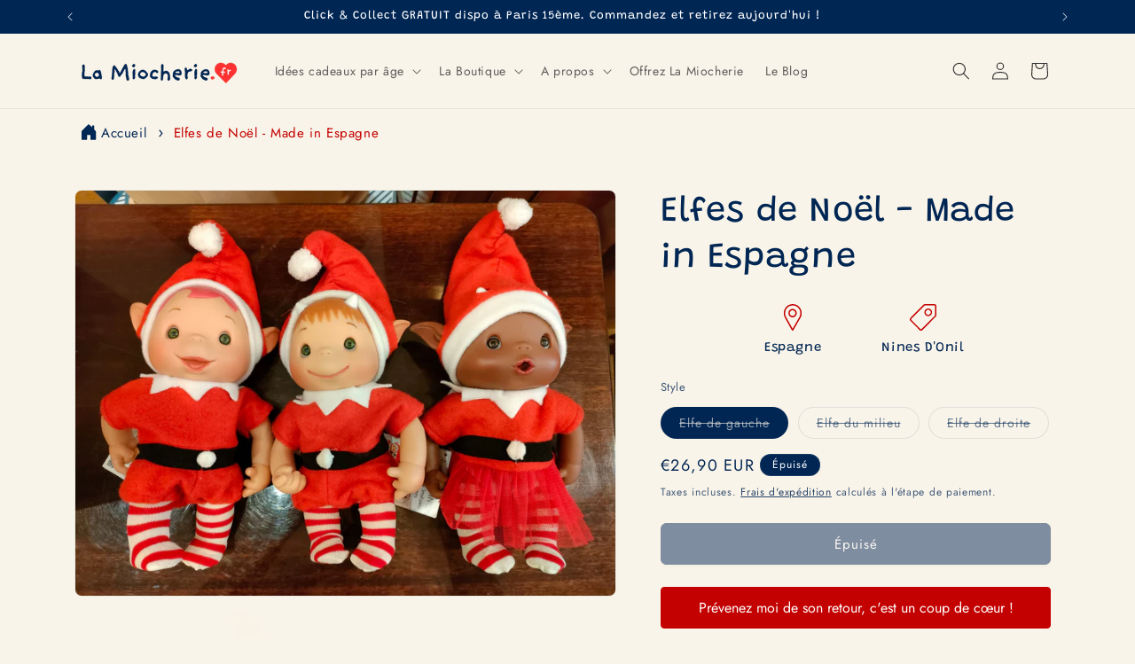

--- FILE ---
content_type: text/html; charset=utf-8
request_url: https://www.lamiocherie.fr/products/elfes-de-noel-made-in-espagne-nines-donil
body_size: 47082
content:
<!doctype html>
<html class="js" lang="fr">
  <script type="application/ld+json">
{
  "@context": "https://schema.org",
  "@type": "Organization",
  "name": "La Miocherie",
  "url": "https://www.lamiocherie.fr",
  "logo": "files/Poulpie_La_Miocherie_3087092b-589b-4f03-8ab5-27efacefb849.jpg",
  "description": "Boutique en ligne spécialisée dans les cadeaux de naissance, les jeux et les jouets Made in France.",
  "sameAs": [
    "https://www.facebook.com/lamiocherie",
    "https://www.instagram.com/lamiocherie"
  ],
  "aggregateRating": {
    "@type": "AggregateRating",
    "ratingValue": "5",
    "reviewCount": "77"
  }
}
</script>

  <script type="application/ld+json">
  {
    "@context": "https://schema.org",
    "@type": "Product",
    "name": "Elfes de Noël - Made in Espagne",
    "image": "//www.lamiocherie.fr/cdn/shop/files/4367783-47dfe9ad606779_jpg.webp?v=1702634853",
    "description": "Ces petits elfes ont été mis en ligne spécialement pour un client lillois qui les a repéré sur notre page Instagram :-)
Mais vous pouvez vous aussi commander l'un des deux derniers !",
    "brand": {
      "@type": "Brand",
      "name": "La Miocherie"
    },
    "sku": "",
    "mpn": "8701108617547",
    "offers": {
      "@type": "Offer",
      "url": "https://www.lamiocherie.fr/products/elfes-de-noel-made-in-espagne-nines-donil",
      "priceCurrency": "EUR",
      "price": "26.9",
      "availability": "https://schema.org/OutOfStock"
    },
    "aggregateRating": {
      "@type": "AggregateRating",
      "ratingValue": "5",
      "reviewCount": "77"
    }
  }
  </script>


  <head>
    <meta charset="utf-8">
    <meta http-equiv="X-UA-Compatible" content="IE=edge">
    <meta name="viewport" content="width=device-width,initial-scale=1">
    <meta name="theme-color" content="">
    <link rel="canonical" href="https://www.lamiocherie.fr/products/elfes-de-noel-made-in-espagne-nines-donil"><link rel="icon" type="image/png" href="//www.lamiocherie.fr/cdn/shop/files/LOGO_LA_MIOCHERIE.FR_52caa511-787d-4b43-bffa-682a8b6d4370.png?crop=center&height=32&v=1761996949&width=32"><link rel="preconnect" href="https://fonts.shopifycdn.com" crossorigin><title>
      Elfes de Noël - Made in Espagne
 &ndash; La Miocherie</title>

    
      <meta name="description" content="Ces petits elfes ont été mis en ligne spécialement pour un client lillois qui les a repéré sur notre page Instagram :-) Mais vous pouvez vous aussi commander l&#39;un des deux derniers !">
    

    

<meta property="og:site_name" content="La Miocherie">
<meta property="og:url" content="https://www.lamiocherie.fr/products/elfes-de-noel-made-in-espagne-nines-donil">
<meta property="og:title" content="Elfes de Noël - Made in Espagne">
<meta property="og:type" content="product">
<meta property="og:description" content="Ces petits elfes ont été mis en ligne spécialement pour un client lillois qui les a repéré sur notre page Instagram :-) Mais vous pouvez vous aussi commander l&#39;un des deux derniers !"><meta property="og:image" content="http://www.lamiocherie.fr/cdn/shop/files/4367783-47dfe9ad606779_jpg.webp?v=1702634853">
  <meta property="og:image:secure_url" content="https://www.lamiocherie.fr/cdn/shop/files/4367783-47dfe9ad606779_jpg.webp?v=1702634853">
  <meta property="og:image:width" content="1164">
  <meta property="og:image:height" content="1355"><meta property="og:price:amount" content="26,90">
  <meta property="og:price:currency" content="EUR"><meta name="twitter:card" content="summary_large_image">
<meta name="twitter:title" content="Elfes de Noël - Made in Espagne">
<meta name="twitter:description" content="Ces petits elfes ont été mis en ligne spécialement pour un client lillois qui les a repéré sur notre page Instagram :-) Mais vous pouvez vous aussi commander l&#39;un des deux derniers !">


    <script src="//www.lamiocherie.fr/cdn/shop/t/30/assets/constants.js?v=132983761750457495441765135049" defer="defer"></script>
    <script src="//www.lamiocherie.fr/cdn/shop/t/30/assets/pubsub.js?v=25310214064522200911765135050" defer="defer"></script>
    <script src="//www.lamiocherie.fr/cdn/shop/t/30/assets/global.js?v=7301445359237545521765135049" defer="defer"></script>
    <script src="//www.lamiocherie.fr/cdn/shop/t/30/assets/details-disclosure.js?v=13653116266235556501765135049" defer="defer"></script>
    <script src="//www.lamiocherie.fr/cdn/shop/t/30/assets/details-modal.js?v=25581673532751508451765135049" defer="defer"></script>
    <script src="//www.lamiocherie.fr/cdn/shop/t/30/assets/search-form.js?v=133129549252120666541765135050" defer="defer"></script><script src="//www.lamiocherie.fr/cdn/shop/t/30/assets/animations.js?v=88693664871331136111765135049" defer="defer"></script><script>window.performance && window.performance.mark && window.performance.mark('shopify.content_for_header.start');</script><meta name="facebook-domain-verification" content="0c8gltzdkmvabjh0b3jctlzc5ec2jh">
<meta id="shopify-digital-wallet" name="shopify-digital-wallet" content="/77642858827/digital_wallets/dialog">
<meta name="shopify-checkout-api-token" content="045cda7be5fb4cb3c5159615f7ea6075">
<meta id="in-context-paypal-metadata" data-shop-id="77642858827" data-venmo-supported="false" data-environment="production" data-locale="fr_FR" data-paypal-v4="true" data-currency="EUR">
<link rel="alternate" type="application/json+oembed" href="https://www.lamiocherie.fr/products/elfes-de-noel-made-in-espagne-nines-donil.oembed">
<script async="async" src="/checkouts/internal/preloads.js?locale=fr-FR"></script>
<link rel="preconnect" href="https://shop.app" crossorigin="anonymous">
<script async="async" src="https://shop.app/checkouts/internal/preloads.js?locale=fr-FR&shop_id=77642858827" crossorigin="anonymous"></script>
<script id="apple-pay-shop-capabilities" type="application/json">{"shopId":77642858827,"countryCode":"FR","currencyCode":"EUR","merchantCapabilities":["supports3DS"],"merchantId":"gid:\/\/shopify\/Shop\/77642858827","merchantName":"La Miocherie","requiredBillingContactFields":["postalAddress","email","phone"],"requiredShippingContactFields":["postalAddress","email","phone"],"shippingType":"shipping","supportedNetworks":["visa","masterCard","amex","maestro"],"total":{"type":"pending","label":"La Miocherie","amount":"1.00"},"shopifyPaymentsEnabled":true,"supportsSubscriptions":true}</script>
<script id="shopify-features" type="application/json">{"accessToken":"045cda7be5fb4cb3c5159615f7ea6075","betas":["rich-media-storefront-analytics"],"domain":"www.lamiocherie.fr","predictiveSearch":true,"shopId":77642858827,"locale":"fr"}</script>
<script>var Shopify = Shopify || {};
Shopify.shop = "6adc3c-3.myshopify.com";
Shopify.locale = "fr";
Shopify.currency = {"active":"EUR","rate":"1.0"};
Shopify.country = "FR";
Shopify.theme = {"name":"MAJ DEC 2025","id":192468451659,"schema_name":"Trade","schema_version":"15.4.1","theme_store_id":2699,"role":"main"};
Shopify.theme.handle = "null";
Shopify.theme.style = {"id":null,"handle":null};
Shopify.cdnHost = "www.lamiocherie.fr/cdn";
Shopify.routes = Shopify.routes || {};
Shopify.routes.root = "/";</script>
<script type="module">!function(o){(o.Shopify=o.Shopify||{}).modules=!0}(window);</script>
<script>!function(o){function n(){var o=[];function n(){o.push(Array.prototype.slice.apply(arguments))}return n.q=o,n}var t=o.Shopify=o.Shopify||{};t.loadFeatures=n(),t.autoloadFeatures=n()}(window);</script>
<script>
  window.ShopifyPay = window.ShopifyPay || {};
  window.ShopifyPay.apiHost = "shop.app\/pay";
  window.ShopifyPay.redirectState = null;
</script>
<script id="shop-js-analytics" type="application/json">{"pageType":"product"}</script>
<script defer="defer" async type="module" src="//www.lamiocherie.fr/cdn/shopifycloud/shop-js/modules/v2/client.init-shop-cart-sync_C7zOiP7n.fr.esm.js"></script>
<script defer="defer" async type="module" src="//www.lamiocherie.fr/cdn/shopifycloud/shop-js/modules/v2/chunk.common_CSlijhlg.esm.js"></script>
<script type="module">
  await import("//www.lamiocherie.fr/cdn/shopifycloud/shop-js/modules/v2/client.init-shop-cart-sync_C7zOiP7n.fr.esm.js");
await import("//www.lamiocherie.fr/cdn/shopifycloud/shop-js/modules/v2/chunk.common_CSlijhlg.esm.js");

  window.Shopify.SignInWithShop?.initShopCartSync?.({"fedCMEnabled":true,"windoidEnabled":true});

</script>
<script>
  window.Shopify = window.Shopify || {};
  if (!window.Shopify.featureAssets) window.Shopify.featureAssets = {};
  window.Shopify.featureAssets['shop-js'] = {"shop-cart-sync":["modules/v2/client.shop-cart-sync_BnBFXf0_.fr.esm.js","modules/v2/chunk.common_CSlijhlg.esm.js"],"init-fed-cm":["modules/v2/client.init-fed-cm_CSbHcSLQ.fr.esm.js","modules/v2/chunk.common_CSlijhlg.esm.js"],"shop-button":["modules/v2/client.shop-button_DLUKcBRB.fr.esm.js","modules/v2/chunk.common_CSlijhlg.esm.js"],"shop-cash-offers":["modules/v2/client.shop-cash-offers_Cua9cdqh.fr.esm.js","modules/v2/chunk.common_CSlijhlg.esm.js","modules/v2/chunk.modal_C0-OIa6B.esm.js"],"init-windoid":["modules/v2/client.init-windoid_BO2kqg2i.fr.esm.js","modules/v2/chunk.common_CSlijhlg.esm.js"],"init-shop-email-lookup-coordinator":["modules/v2/client.init-shop-email-lookup-coordinator_DcBZTVqR.fr.esm.js","modules/v2/chunk.common_CSlijhlg.esm.js"],"shop-toast-manager":["modules/v2/client.shop-toast-manager_CqHEw2nM.fr.esm.js","modules/v2/chunk.common_CSlijhlg.esm.js"],"shop-login-button":["modules/v2/client.shop-login-button_BQtEoURe.fr.esm.js","modules/v2/chunk.common_CSlijhlg.esm.js","modules/v2/chunk.modal_C0-OIa6B.esm.js"],"avatar":["modules/v2/client.avatar_BTnouDA3.fr.esm.js"],"pay-button":["modules/v2/client.pay-button_DUwpSVMx.fr.esm.js","modules/v2/chunk.common_CSlijhlg.esm.js"],"init-shop-cart-sync":["modules/v2/client.init-shop-cart-sync_C7zOiP7n.fr.esm.js","modules/v2/chunk.common_CSlijhlg.esm.js"],"init-customer-accounts":["modules/v2/client.init-customer-accounts_B0gbzGDF.fr.esm.js","modules/v2/client.shop-login-button_BQtEoURe.fr.esm.js","modules/v2/chunk.common_CSlijhlg.esm.js","modules/v2/chunk.modal_C0-OIa6B.esm.js"],"init-shop-for-new-customer-accounts":["modules/v2/client.init-shop-for-new-customer-accounts_C1ax6gR3.fr.esm.js","modules/v2/client.shop-login-button_BQtEoURe.fr.esm.js","modules/v2/chunk.common_CSlijhlg.esm.js","modules/v2/chunk.modal_C0-OIa6B.esm.js"],"init-customer-accounts-sign-up":["modules/v2/client.init-customer-accounts-sign-up_Dx4tXqtI.fr.esm.js","modules/v2/client.shop-login-button_BQtEoURe.fr.esm.js","modules/v2/chunk.common_CSlijhlg.esm.js","modules/v2/chunk.modal_C0-OIa6B.esm.js"],"checkout-modal":["modules/v2/client.checkout-modal_BZLk86_8.fr.esm.js","modules/v2/chunk.common_CSlijhlg.esm.js","modules/v2/chunk.modal_C0-OIa6B.esm.js"],"shop-follow-button":["modules/v2/client.shop-follow-button_YGA9KtE6.fr.esm.js","modules/v2/chunk.common_CSlijhlg.esm.js","modules/v2/chunk.modal_C0-OIa6B.esm.js"],"lead-capture":["modules/v2/client.lead-capture_BKsxsIKj.fr.esm.js","modules/v2/chunk.common_CSlijhlg.esm.js","modules/v2/chunk.modal_C0-OIa6B.esm.js"],"shop-login":["modules/v2/client.shop-login_s6dWeBr2.fr.esm.js","modules/v2/chunk.common_CSlijhlg.esm.js","modules/v2/chunk.modal_C0-OIa6B.esm.js"],"payment-terms":["modules/v2/client.payment-terms_CTuGCy7C.fr.esm.js","modules/v2/chunk.common_CSlijhlg.esm.js","modules/v2/chunk.modal_C0-OIa6B.esm.js"]};
</script>
<script>(function() {
  var isLoaded = false;
  function asyncLoad() {
    if (isLoaded) return;
    isLoaded = true;
    var urls = ["https:\/\/maps.boxtal.com\/api\/v2\/maps-shopify\/script.js?shop=6adc3c-3.myshopify.com"];
    for (var i = 0; i < urls.length; i++) {
      var s = document.createElement('script');
      s.type = 'text/javascript';
      s.async = true;
      s.src = urls[i];
      var x = document.getElementsByTagName('script')[0];
      x.parentNode.insertBefore(s, x);
    }
  };
  if(window.attachEvent) {
    window.attachEvent('onload', asyncLoad);
  } else {
    window.addEventListener('load', asyncLoad, false);
  }
})();</script>
<script id="__st">var __st={"a":77642858827,"offset":3600,"reqid":"9bfa81dc-90a5-4adc-b9e5-01efa1ee1952-1768482081","pageurl":"www.lamiocherie.fr\/products\/elfes-de-noel-made-in-espagne-nines-donil","u":"80fa0f402444","p":"product","rtyp":"product","rid":8701108617547};</script>
<script>window.ShopifyPaypalV4VisibilityTracking = true;</script>
<script id="captcha-bootstrap">!function(){'use strict';const t='contact',e='account',n='new_comment',o=[[t,t],['blogs',n],['comments',n],[t,'customer']],c=[[e,'customer_login'],[e,'guest_login'],[e,'recover_customer_password'],[e,'create_customer']],r=t=>t.map((([t,e])=>`form[action*='/${t}']:not([data-nocaptcha='true']) input[name='form_type'][value='${e}']`)).join(','),a=t=>()=>t?[...document.querySelectorAll(t)].map((t=>t.form)):[];function s(){const t=[...o],e=r(t);return a(e)}const i='password',u='form_key',d=['recaptcha-v3-token','g-recaptcha-response','h-captcha-response',i],f=()=>{try{return window.sessionStorage}catch{return}},m='__shopify_v',_=t=>t.elements[u];function p(t,e,n=!1){try{const o=window.sessionStorage,c=JSON.parse(o.getItem(e)),{data:r}=function(t){const{data:e,action:n}=t;return t[m]||n?{data:e,action:n}:{data:t,action:n}}(c);for(const[e,n]of Object.entries(r))t.elements[e]&&(t.elements[e].value=n);n&&o.removeItem(e)}catch(o){console.error('form repopulation failed',{error:o})}}const l='form_type',E='cptcha';function T(t){t.dataset[E]=!0}const w=window,h=w.document,L='Shopify',v='ce_forms',y='captcha';let A=!1;((t,e)=>{const n=(g='f06e6c50-85a8-45c8-87d0-21a2b65856fe',I='https://cdn.shopify.com/shopifycloud/storefront-forms-hcaptcha/ce_storefront_forms_captcha_hcaptcha.v1.5.2.iife.js',D={infoText:'Protégé par hCaptcha',privacyText:'Confidentialité',termsText:'Conditions'},(t,e,n)=>{const o=w[L][v],c=o.bindForm;if(c)return c(t,g,e,D).then(n);var r;o.q.push([[t,g,e,D],n]),r=I,A||(h.body.append(Object.assign(h.createElement('script'),{id:'captcha-provider',async:!0,src:r})),A=!0)});var g,I,D;w[L]=w[L]||{},w[L][v]=w[L][v]||{},w[L][v].q=[],w[L][y]=w[L][y]||{},w[L][y].protect=function(t,e){n(t,void 0,e),T(t)},Object.freeze(w[L][y]),function(t,e,n,w,h,L){const[v,y,A,g]=function(t,e,n){const i=e?o:[],u=t?c:[],d=[...i,...u],f=r(d),m=r(i),_=r(d.filter((([t,e])=>n.includes(e))));return[a(f),a(m),a(_),s()]}(w,h,L),I=t=>{const e=t.target;return e instanceof HTMLFormElement?e:e&&e.form},D=t=>v().includes(t);t.addEventListener('submit',(t=>{const e=I(t);if(!e)return;const n=D(e)&&!e.dataset.hcaptchaBound&&!e.dataset.recaptchaBound,o=_(e),c=g().includes(e)&&(!o||!o.value);(n||c)&&t.preventDefault(),c&&!n&&(function(t){try{if(!f())return;!function(t){const e=f();if(!e)return;const n=_(t);if(!n)return;const o=n.value;o&&e.removeItem(o)}(t);const e=Array.from(Array(32),(()=>Math.random().toString(36)[2])).join('');!function(t,e){_(t)||t.append(Object.assign(document.createElement('input'),{type:'hidden',name:u})),t.elements[u].value=e}(t,e),function(t,e){const n=f();if(!n)return;const o=[...t.querySelectorAll(`input[type='${i}']`)].map((({name:t})=>t)),c=[...d,...o],r={};for(const[a,s]of new FormData(t).entries())c.includes(a)||(r[a]=s);n.setItem(e,JSON.stringify({[m]:1,action:t.action,data:r}))}(t,e)}catch(e){console.error('failed to persist form',e)}}(e),e.submit())}));const S=(t,e)=>{t&&!t.dataset[E]&&(n(t,e.some((e=>e===t))),T(t))};for(const o of['focusin','change'])t.addEventListener(o,(t=>{const e=I(t);D(e)&&S(e,y())}));const B=e.get('form_key'),M=e.get(l),P=B&&M;t.addEventListener('DOMContentLoaded',(()=>{const t=y();if(P)for(const e of t)e.elements[l].value===M&&p(e,B);[...new Set([...A(),...v().filter((t=>'true'===t.dataset.shopifyCaptcha))])].forEach((e=>S(e,t)))}))}(h,new URLSearchParams(w.location.search),n,t,e,['guest_login'])})(!1,!0)}();</script>
<script integrity="sha256-4kQ18oKyAcykRKYeNunJcIwy7WH5gtpwJnB7kiuLZ1E=" data-source-attribution="shopify.loadfeatures" defer="defer" src="//www.lamiocherie.fr/cdn/shopifycloud/storefront/assets/storefront/load_feature-a0a9edcb.js" crossorigin="anonymous"></script>
<script crossorigin="anonymous" defer="defer" src="//www.lamiocherie.fr/cdn/shopifycloud/storefront/assets/shopify_pay/storefront-65b4c6d7.js?v=20250812"></script>
<script data-source-attribution="shopify.dynamic_checkout.dynamic.init">var Shopify=Shopify||{};Shopify.PaymentButton=Shopify.PaymentButton||{isStorefrontPortableWallets:!0,init:function(){window.Shopify.PaymentButton.init=function(){};var t=document.createElement("script");t.src="https://www.lamiocherie.fr/cdn/shopifycloud/portable-wallets/latest/portable-wallets.fr.js",t.type="module",document.head.appendChild(t)}};
</script>
<script data-source-attribution="shopify.dynamic_checkout.buyer_consent">
  function portableWalletsHideBuyerConsent(e){var t=document.getElementById("shopify-buyer-consent"),n=document.getElementById("shopify-subscription-policy-button");t&&n&&(t.classList.add("hidden"),t.setAttribute("aria-hidden","true"),n.removeEventListener("click",e))}function portableWalletsShowBuyerConsent(e){var t=document.getElementById("shopify-buyer-consent"),n=document.getElementById("shopify-subscription-policy-button");t&&n&&(t.classList.remove("hidden"),t.removeAttribute("aria-hidden"),n.addEventListener("click",e))}window.Shopify?.PaymentButton&&(window.Shopify.PaymentButton.hideBuyerConsent=portableWalletsHideBuyerConsent,window.Shopify.PaymentButton.showBuyerConsent=portableWalletsShowBuyerConsent);
</script>
<script data-source-attribution="shopify.dynamic_checkout.cart.bootstrap">document.addEventListener("DOMContentLoaded",(function(){function t(){return document.querySelector("shopify-accelerated-checkout-cart, shopify-accelerated-checkout")}if(t())Shopify.PaymentButton.init();else{new MutationObserver((function(e,n){t()&&(Shopify.PaymentButton.init(),n.disconnect())})).observe(document.body,{childList:!0,subtree:!0})}}));
</script>
<script id='scb4127' type='text/javascript' async='' src='https://www.lamiocherie.fr/cdn/shopifycloud/privacy-banner/storefront-banner.js'></script><link id="shopify-accelerated-checkout-styles" rel="stylesheet" media="screen" href="https://www.lamiocherie.fr/cdn/shopifycloud/portable-wallets/latest/accelerated-checkout-backwards-compat.css" crossorigin="anonymous">
<style id="shopify-accelerated-checkout-cart">
        #shopify-buyer-consent {
  margin-top: 1em;
  display: inline-block;
  width: 100%;
}

#shopify-buyer-consent.hidden {
  display: none;
}

#shopify-subscription-policy-button {
  background: none;
  border: none;
  padding: 0;
  text-decoration: underline;
  font-size: inherit;
  cursor: pointer;
}

#shopify-subscription-policy-button::before {
  box-shadow: none;
}

      </style>
<script id="sections-script" data-sections="header" defer="defer" src="//www.lamiocherie.fr/cdn/shop/t/30/compiled_assets/scripts.js?3274"></script>
<script>window.performance && window.performance.mark && window.performance.mark('shopify.content_for_header.end');</script>


    <style data-shopify>
      @font-face {
  font-family: Jost;
  font-weight: 400;
  font-style: normal;
  font-display: swap;
  src: url("//www.lamiocherie.fr/cdn/fonts/jost/jost_n4.d47a1b6347ce4a4c9f437608011273009d91f2b7.woff2") format("woff2"),
       url("//www.lamiocherie.fr/cdn/fonts/jost/jost_n4.791c46290e672b3f85c3d1c651ef2efa3819eadd.woff") format("woff");
}

      @font-face {
  font-family: Jost;
  font-weight: 700;
  font-style: normal;
  font-display: swap;
  src: url("//www.lamiocherie.fr/cdn/fonts/jost/jost_n7.921dc18c13fa0b0c94c5e2517ffe06139c3615a3.woff2") format("woff2"),
       url("//www.lamiocherie.fr/cdn/fonts/jost/jost_n7.cbfc16c98c1e195f46c536e775e4e959c5f2f22b.woff") format("woff");
}

      @font-face {
  font-family: Jost;
  font-weight: 400;
  font-style: italic;
  font-display: swap;
  src: url("//www.lamiocherie.fr/cdn/fonts/jost/jost_i4.b690098389649750ada222b9763d55796c5283a5.woff2") format("woff2"),
       url("//www.lamiocherie.fr/cdn/fonts/jost/jost_i4.fd766415a47e50b9e391ae7ec04e2ae25e7e28b0.woff") format("woff");
}

      @font-face {
  font-family: Jost;
  font-weight: 700;
  font-style: italic;
  font-display: swap;
  src: url("//www.lamiocherie.fr/cdn/fonts/jost/jost_i7.d8201b854e41e19d7ed9b1a31fe4fe71deea6d3f.woff2") format("woff2"),
       url("//www.lamiocherie.fr/cdn/fonts/jost/jost_i7.eae515c34e26b6c853efddc3fc0c552e0de63757.woff") format("woff");
}

      @font-face {
  font-family: Grandstander;
  font-weight: 400;
  font-style: normal;
  font-display: swap;
  src: url("//www.lamiocherie.fr/cdn/fonts/grandstander/grandstander_n4.733fccddb32298a7acea9dfda2b18743c015b27b.woff2") format("woff2"),
       url("//www.lamiocherie.fr/cdn/fonts/grandstander/grandstander_n4.3c146e0ddbff1f3dd2ae7d5367b7c85bf9878b38.woff") format("woff");
}


      
        :root,
        .color-scheme-1 {
          --color-background: 249,244,233;
        
          --gradient-background: #f9f4e9;
        

        

        --color-foreground: 0,38,84;
        --color-background-contrast: 222,194,133;
        --color-shadow: 0,17,40;
        --color-button: 196,0,0;
        --color-button-text: 255,255,255;
        --color-secondary-button: 249,244,233;
        --color-secondary-button-text: 0,38,84;
        --color-link: 0,38,84;
        --color-badge-foreground: 0,38,84;
        --color-badge-background: 249,244,233;
        --color-badge-border: 0,38,84;
        --payment-terms-background-color: rgb(249 244 233);
      }
      
        
        .color-scheme-2 {
          --color-background: 249,244,233;
        
          --gradient-background: #f9f4e9;
        

        

        --color-foreground: 0,38,84;
        --color-background-contrast: 222,194,133;
        --color-shadow: 0,17,40;
        --color-button: 0,38,84;
        --color-button-text: 255,255,255;
        --color-secondary-button: 249,244,233;
        --color-secondary-button-text: 0,38,84;
        --color-link: 0,38,84;
        --color-badge-foreground: 0,38,84;
        --color-badge-background: 249,244,233;
        --color-badge-border: 0,38,84;
        --payment-terms-background-color: rgb(249 244 233);
      }
      
        
        .color-scheme-3 {
          --color-background: 249,244,233;
        
          --gradient-background: #f9f4e9;
        

        

        --color-foreground: 38,38,38;
        --color-background-contrast: 222,194,133;
        --color-shadow: 0,17,40;
        --color-button: 253,253,253;
        --color-button-text: 38,38,38;
        --color-secondary-button: 249,244,233;
        --color-secondary-button-text: 0,38,84;
        --color-link: 0,38,84;
        --color-badge-foreground: 38,38,38;
        --color-badge-background: 249,244,233;
        --color-badge-border: 38,38,38;
        --payment-terms-background-color: rgb(249 244 233);
      }
      
        
        .color-scheme-4 {
          --color-background: 196,0,0;
        
          --gradient-background: #c40000;
        

        

        --color-foreground: 249,244,233;
        --color-background-contrast: 222,0,0;
        --color-shadow: 200,90,52;
        --color-button: 253,253,253;
        --color-button-text: 196,0,0;
        --color-secondary-button: 196,0,0;
        --color-secondary-button-text: 255,255,255;
        --color-link: 255,255,255;
        --color-badge-foreground: 249,244,233;
        --color-badge-background: 196,0,0;
        --color-badge-border: 249,244,233;
        --payment-terms-background-color: rgb(196 0 0);
      }
      
        
        .color-scheme-5 {
          --color-background: 50,56,65;
        
          --gradient-background: #323841;
        

        

        --color-foreground: 255,255,255;
        --color-background-contrast: 61,68,79;
        --color-shadow: 0,17,40;
        --color-button: 183,172,162;
        --color-button-text: 38,38,38;
        --color-secondary-button: 50,56,65;
        --color-secondary-button-text: 255,255,255;
        --color-link: 255,255,255;
        --color-badge-foreground: 255,255,255;
        --color-badge-background: 50,56,65;
        --color-badge-border: 255,255,255;
        --payment-terms-background-color: rgb(50 56 65);
      }
      
        
        .color-scheme-1c91e9e7-0b7d-4ffb-ad69-80da36e26436 {
          --color-background: 249,244,233;
        
          --gradient-background: #f9f4e9;
        

        

        --color-foreground: 43,44,45;
        --color-background-contrast: 222,194,133;
        --color-shadow: 255,255,255;
        --color-button: 196,0,0;
        --color-button-text: 255,255,255;
        --color-secondary-button: 249,244,233;
        --color-secondary-button-text: 196,0,0;
        --color-link: 196,0,0;
        --color-badge-foreground: 43,44,45;
        --color-badge-background: 249,244,233;
        --color-badge-border: 43,44,45;
        --payment-terms-background-color: rgb(249 244 233);
      }
      
        
        .color-scheme-b25c1849-cc85-4db9-abbf-39f473f49839 {
          --color-background: 0,38,84;
        
          --gradient-background: #002654;
        

        

        --color-foreground: 255,255,255;
        --color-background-contrast: 0,50,110;
        --color-shadow: 0,0,0;
        --color-button: 249,244,233;
        --color-button-text: 43,44,45;
        --color-secondary-button: 0,38,84;
        --color-secondary-button-text: 0,17,40;
        --color-link: 0,17,40;
        --color-badge-foreground: 255,255,255;
        --color-badge-background: 0,38,84;
        --color-badge-border: 255,255,255;
        --payment-terms-background-color: rgb(0 38 84);
      }
      
        
        .color-scheme-98607abb-d45a-4c42-b02a-978a5087cab0 {
          --color-background: 249,244,233;
        
          --gradient-background: #f9f4e9;
        

        

        --color-foreground: 43,44,45;
        --color-background-contrast: 222,194,133;
        --color-shadow: 0,17,40;
        --color-button: 196,0,0;
        --color-button-text: 255,255,255;
        --color-secondary-button: 249,244,233;
        --color-secondary-button-text: 0,17,40;
        --color-link: 0,17,40;
        --color-badge-foreground: 43,44,45;
        --color-badge-background: 249,244,233;
        --color-badge-border: 43,44,45;
        --payment-terms-background-color: rgb(249 244 233);
      }
      
        
        .color-scheme-7ebeb5e5-cb6f-4d03-bb65-742ca70e43f4 {
          --color-background: 255,255,255;
        
          --gradient-background: #ffffff;
        

        

        --color-foreground: 0,38,84;
        --color-background-contrast: 191,191,191;
        --color-shadow: 0,17,40;
        --color-button: 196,0,0;
        --color-button-text: 255,255,255;
        --color-secondary-button: 255,255,255;
        --color-secondary-button-text: 0,38,84;
        --color-link: 0,38,84;
        --color-badge-foreground: 0,38,84;
        --color-badge-background: 255,255,255;
        --color-badge-border: 0,38,84;
        --payment-terms-background-color: rgb(255 255 255);
      }
      

      body, .color-scheme-1, .color-scheme-2, .color-scheme-3, .color-scheme-4, .color-scheme-5, .color-scheme-1c91e9e7-0b7d-4ffb-ad69-80da36e26436, .color-scheme-b25c1849-cc85-4db9-abbf-39f473f49839, .color-scheme-98607abb-d45a-4c42-b02a-978a5087cab0, .color-scheme-7ebeb5e5-cb6f-4d03-bb65-742ca70e43f4 {
        color: rgba(var(--color-foreground), 0.75);
        background-color: rgb(var(--color-background));
      }

      :root {
        --font-body-family: Jost, sans-serif;
        --font-body-style: normal;
        --font-body-weight: 400;
        --font-body-weight-bold: 700;

        --font-heading-family: Grandstander, sans-serif;
        --font-heading-style: normal;
        --font-heading-weight: 400;

        --font-body-scale: 1.0;
        --font-heading-scale: 1.0;

        --media-padding: px;
        --media-border-opacity: 0.05;
        --media-border-width: 1px;
        --media-radius: 8px;
        --media-shadow-opacity: 0.0;
        --media-shadow-horizontal-offset: 0px;
        --media-shadow-vertical-offset: 4px;
        --media-shadow-blur-radius: 5px;
        --media-shadow-visible: 0;

        --page-width: 120rem;
        --page-width-margin: 0rem;

        --product-card-image-padding: 1.2rem;
        --product-card-corner-radius: 0.8rem;
        --product-card-text-alignment: center;
        --product-card-border-width: 0.0rem;
        --product-card-border-opacity: 0.1;
        --product-card-shadow-opacity: 0.0;
        --product-card-shadow-visible: 0;
        --product-card-shadow-horizontal-offset: 0.0rem;
        --product-card-shadow-vertical-offset: 0.4rem;
        --product-card-shadow-blur-radius: 0.5rem;

        --collection-card-image-padding: 0.0rem;
        --collection-card-corner-radius: 0.8rem;
        --collection-card-text-alignment: left;
        --collection-card-border-width: 0.0rem;
        --collection-card-border-opacity: 0.1;
        --collection-card-shadow-opacity: 0.0;
        --collection-card-shadow-visible: 0;
        --collection-card-shadow-horizontal-offset: 0.0rem;
        --collection-card-shadow-vertical-offset: 0.4rem;
        --collection-card-shadow-blur-radius: 0.5rem;

        --blog-card-image-padding: 0.0rem;
        --blog-card-corner-radius: 0.8rem;
        --blog-card-text-alignment: left;
        --blog-card-border-width: 0.0rem;
        --blog-card-border-opacity: 0.1;
        --blog-card-shadow-opacity: 0.0;
        --blog-card-shadow-visible: 0;
        --blog-card-shadow-horizontal-offset: 0.0rem;
        --blog-card-shadow-vertical-offset: 0.4rem;
        --blog-card-shadow-blur-radius: 0.5rem;

        --badge-corner-radius: 4.0rem;

        --popup-border-width: 1px;
        --popup-border-opacity: 0.1;
        --popup-corner-radius: 12px;
        --popup-shadow-opacity: 0.2;
        --popup-shadow-horizontal-offset: 0px;
        --popup-shadow-vertical-offset: 4px;
        --popup-shadow-blur-radius: 15px;

        --drawer-border-width: 1px;
        --drawer-border-opacity: 0.1;
        --drawer-shadow-opacity: 0.0;
        --drawer-shadow-horizontal-offset: 0px;
        --drawer-shadow-vertical-offset: 4px;
        --drawer-shadow-blur-radius: 5px;

        --spacing-sections-desktop: 0px;
        --spacing-sections-mobile: 0px;

        --grid-desktop-vertical-spacing: 12px;
        --grid-desktop-horizontal-spacing: 12px;
        --grid-mobile-vertical-spacing: 6px;
        --grid-mobile-horizontal-spacing: 6px;

        --text-boxes-border-opacity: 0.1;
        --text-boxes-border-width: 0px;
        --text-boxes-radius: 8px;
        --text-boxes-shadow-opacity: 0.0;
        --text-boxes-shadow-visible: 0;
        --text-boxes-shadow-horizontal-offset: 0px;
        --text-boxes-shadow-vertical-offset: 4px;
        --text-boxes-shadow-blur-radius: 5px;

        --buttons-radius: 6px;
        --buttons-radius-outset: 7px;
        --buttons-border-width: 1px;
        --buttons-border-opacity: 1.0;
        --buttons-shadow-opacity: 0.05;
        --buttons-shadow-visible: 1;
        --buttons-shadow-horizontal-offset: 0px;
        --buttons-shadow-vertical-offset: 4px;
        --buttons-shadow-blur-radius: 5px;
        --buttons-border-offset: 0.3px;

        --inputs-radius: 6px;
        --inputs-border-width: 1px;
        --inputs-border-opacity: 0.55;
        --inputs-shadow-opacity: 0.0;
        --inputs-shadow-horizontal-offset: 0px;
        --inputs-margin-offset: 0px;
        --inputs-shadow-vertical-offset: 4px;
        --inputs-shadow-blur-radius: 5px;
        --inputs-radius-outset: 7px;

        --variant-pills-radius: 40px;
        --variant-pills-border-width: 1px;
        --variant-pills-border-opacity: 0.55;
        --variant-pills-shadow-opacity: 0.0;
        --variant-pills-shadow-horizontal-offset: 0px;
        --variant-pills-shadow-vertical-offset: 4px;
        --variant-pills-shadow-blur-radius: 5px;
      }

      *,
      *::before,
      *::after {
        box-sizing: inherit;
      }

      html {
        box-sizing: border-box;
        font-size: calc(var(--font-body-scale) * 62.5%);
        height: 100%;
      }

      body {
        display: grid;
        grid-template-rows: auto auto 1fr auto;
        grid-template-columns: 100%;
        min-height: 100%;
        margin: 0;
        font-size: 1.5rem;
        letter-spacing: 0.06rem;
        line-height: calc(1 + 0.8 / var(--font-body-scale));
        font-family: var(--font-body-family);
        font-style: var(--font-body-style);
        font-weight: var(--font-body-weight);
      }

      @media screen and (min-width: 750px) {
        body {
          font-size: 1.6rem;
        }
      }
    </style>

    <link href="//www.lamiocherie.fr/cdn/shop/t/30/assets/base.css?v=159841507637079171801765135049" rel="stylesheet" type="text/css" media="all" />
    <link rel="stylesheet" href="//www.lamiocherie.fr/cdn/shop/t/30/assets/component-cart-items.css?v=13033300910818915211765135049" media="print" onload="this.media='all'"><link href="//www.lamiocherie.fr/cdn/shop/t/30/assets/component-cart-drawer.css?v=39223250576183958541765135049" rel="stylesheet" type="text/css" media="all" />
      <link href="//www.lamiocherie.fr/cdn/shop/t/30/assets/component-cart.css?v=164708765130180853531765135049" rel="stylesheet" type="text/css" media="all" />
      <link href="//www.lamiocherie.fr/cdn/shop/t/30/assets/component-totals.css?v=15906652033866631521765135049" rel="stylesheet" type="text/css" media="all" />
      <link href="//www.lamiocherie.fr/cdn/shop/t/30/assets/component-price.css?v=47596247576480123001765135049" rel="stylesheet" type="text/css" media="all" />
      <link href="//www.lamiocherie.fr/cdn/shop/t/30/assets/component-discounts.css?v=152760482443307489271765135049" rel="stylesheet" type="text/css" media="all" />

      <link rel="preload" as="font" href="//www.lamiocherie.fr/cdn/fonts/jost/jost_n4.d47a1b6347ce4a4c9f437608011273009d91f2b7.woff2" type="font/woff2" crossorigin>
      

      <link rel="preload" as="font" href="//www.lamiocherie.fr/cdn/fonts/grandstander/grandstander_n4.733fccddb32298a7acea9dfda2b18743c015b27b.woff2" type="font/woff2" crossorigin>
      
<link href="//www.lamiocherie.fr/cdn/shop/t/30/assets/component-localization-form.css?v=170315343355214948141765135049" rel="stylesheet" type="text/css" media="all" />
      <script src="//www.lamiocherie.fr/cdn/shop/t/30/assets/localization-form.js?v=144176611646395275351765135050" defer="defer"></script><link
        rel="stylesheet"
        href="//www.lamiocherie.fr/cdn/shop/t/30/assets/component-predictive-search.css?v=118923337488134913561765135049"
        media="print"
        onload="this.media='all'"
      ><script>
      if (Shopify.designMode) {
        document.documentElement.classList.add('shopify-design-mode');
      }
    </script>
  <!-- BEGIN app block: shopify://apps/sticky-add-to-cart-bar/blocks/app-embed/e98261d9-7a53-483b-8aaa-054afd5be639 --><link rel="preconnect" href="https://appsolve.io/" /><link rel="preconnect" href="https://cdn-sf.vitals.app/" /><script data-ver="58" id="vtlsAebData" class="notranslate">window.vtlsLiquidData = window.vtlsLiquidData || {};window.vtlsLiquidData.buildId = 55999;

window.vtlsLiquidData.apiHosts = {
	...window.vtlsLiquidData.apiHosts,
	"2": "https://satc.sqa-api.com"
};
	window.vtlsLiquidData.moduleSettings = {
		...window.vtlsLiquidData.moduleSettings,
		48: {"469":true,"491":true,"588":true,"595":false,"603":"","605":"","606":"","781":true,"783":1,"876":0,"1076":true,"1105":0,"1198":false},
		
		16: {"232":true,"245":"bottom","246":"bottom","247":"Add to Cart","411":true,"417":false,"418":false,"477":"custom","478":"C40000","479":"ffffff","489":true,"843":"F9F4E9","844":"002654","921":false,"922":true,"923":true,"924":"2","925":"2","952":"{\"cssVariables\":{\"traits\":{\"borderRadius\":{\"default\":\"0px\"}}}}","1021":true,"1110":false,"1154":0,"1155":true,"1156":true,"1157":false,"1158":0,"1159":false,"1160":false,"1161":false,"1162":false,"1163":false,"1182":false,"1183":true,"1184":"","1185":false},
		
		51: null,
		
	}

window.vtlsLiquidData.shopThemeName = "Trade";window.vtlsLiquidData.settingTranslation = {"16":{"1184":{"fr":""}}};window.vtlsLiquidData.shopSettings={};window.vtlsLiquidData.shopSettings.cartType="drawer";window.vtlsLiquidData.spat="dc33e7068e42d239327b9a82b6521e74";window.vtlsLiquidData.shopInfo={id:77642858827,domain:"www.lamiocherie.fr",shopifyDomain:"6adc3c-3.myshopify.com",primaryLocaleIsoCode: "fr",defaultCurrency:"EUR",enabledCurrencies:["CHF","EUR"],moneyFormat:"€{{amount_with_comma_separator}}",moneyWithCurrencyFormat:"€{{amount_with_comma_separator}} EUR",appId:"2",appName:"Sticky Add to Cart Bar",};window.vtlsLiquidData.acceptedScopes = {};window.vtlsLiquidData.product = {"id": 8701108617547,"available": false,"title": "Elfes de Noël - Made in Espagne","handle": "elfes-de-noel-made-in-espagne-nines-donil","vendor": "Nines D'Onil","type": "Les poupées","tags": ["3 à 5 ans","5 à 8 ans"],"description": "1","featured_image":{"src": "//www.lamiocherie.fr/cdn/shop/files/4367783-47dfe9ad606779_jpg.webp?v=1702634853","aspect_ratio": "0.8590405904059041"},"collectionIds": [],"variants": [{"id": 47201819132235,"title": "Elfe de gauche","option1": "Elfe de gauche","option2": null,"option3": null,"price": 2690,"compare_at_price": null,"available": false,"image":{"src": "//www.lamiocherie.fr/cdn/shop/files/WhatsAppImage2023-12-15at10.53.40.jpg?v=1702634853","alt": "Elfes de Noël - Made in Espagne","aspect_ratio": 1.3333333333333333},"featured_media_id":44390687015243,"is_preorderable":0},{"id": 47201819165003,"title": "Elfe du milieu","option1": "Elfe du milieu","option2": null,"option3": null,"price": 2690,"compare_at_price": null,"available": false,"image":{"src": "//www.lamiocherie.fr/cdn/shop/files/WhatsAppImage2023-12-15at10.53.40.jpg?v=1702634853","alt": "Elfes de Noël - Made in Espagne","aspect_ratio": 1.3333333333333333},"featured_media_id":44390687015243,"is_preorderable":0},{"id": 47201819197771,"title": "Elfe de droite","option1": "Elfe de droite","option2": null,"option3": null,"price": 2690,"compare_at_price": null,"available": false,"image":{"src": "//www.lamiocherie.fr/cdn/shop/files/WhatsAppImage2023-12-15at10.53.40.jpg?v=1702634853","alt": "Elfes de Noël - Made in Espagne","aspect_ratio": 1.3333333333333333},"featured_media_id":44390687015243,"is_preorderable":0}],"options": [{"name": "Style"}],"metafields": {"reviews": {}}};window.vtlsLiquidData.cacheKeys = [1762766116,1762766163,1762766116,1762766163,1762766117,1762766117,1762766117,1762766117 ];</script><script id="vtlsAebDynamicFunctions" class="notranslate">window.vtlsLiquidData = window.vtlsLiquidData || {};window.vtlsLiquidData.dynamicFunctions = ({$,vitalsGet,vitalsSet,VITALS_GET_$_DESCRIPTION,VITALS_GET_$_END_SECTION,VITALS_GET_$_ATC_FORM,VITALS_GET_$_ATC_BUTTON,submit_button,form_add_to_cart,cartItemVariantId,VITALS_EVENT_CART_UPDATED,VITALS_EVENT_DISCOUNTS_LOADED,VITALS_EVENT_PRICES_UPDATED,VITALS_EVENT_RENDER_CAROUSEL_STARS,VITALS_EVENT_RENDER_COLLECTION_STARS,VITALS_EVENT_SMART_BAR_RENDERED,VITALS_EVENT_SMART_BAR_CLOSED,VITALS_EVENT_TABS_RENDERED,VITALS_EVENT_VARIANT_CHANGED,VITALS_EVENT_ATC_BUTTON_FOUND,VITALS_IS_MOBILE,VITALS_PAGE_TYPE,VITALS_APPEND_CSS,VITALS_HOOK__CAN_EXECUTE_CHECKOUT,VITALS_HOOK__GET_CUSTOM_CHECKOUT_URL_PARAMETERS,VITALS_HOOK__GET_CUSTOM_VARIANT_SELECTOR,VITALS_HOOK__GET_IMAGES_DEFAULT_SIZE,VITALS_HOOK__ON_CLICK_CHECKOUT_BUTTON,VITALS_HOOK__DONT_ACCELERATE_CHECKOUT,VITALS_HOOK__ON_ATC_STAY_ON_THE_SAME_PAGE,VITALS_HOOK__CAN_EXECUTE_ATC,VITALS_FLAG__IGNORE_VARIANT_ID_FROM_URL,VITALS_FLAG__UPDATE_ATC_BUTTON_REFERENCE,VITALS_FLAG__UPDATE_CART_ON_CHECKOUT,VITALS_FLAG__USE_CAPTURE_FOR_ATC_BUTTON,VITALS_FLAG__USE_FIRST_ATC_SPAN_FOR_PRE_ORDER,VITALS_FLAG__USE_HTML_FOR_STICKY_ATC_BUTTON,VITALS_FLAG__STOP_EXECUTION,VITALS_FLAG__USE_CUSTOM_COLLECTION_FILTER_DROPDOWN,VITALS_FLAG__PRE_ORDER_START_WITH_OBSERVER,VITALS_FLAG__PRE_ORDER_OBSERVER_DELAY,VITALS_FLAG__ON_CHECKOUT_CLICK_USE_CAPTURE_EVENT,handle,}) => {return {"147": {"location":"form","locator":"after"},};};</script><script id="vtlsAebDocumentInjectors" class="notranslate">window.vtlsLiquidData = window.vtlsLiquidData || {};window.vtlsLiquidData.documentInjectors = ({$,vitalsGet,vitalsSet,VITALS_IS_MOBILE,VITALS_APPEND_CSS}) => {const documentInjectors = {};documentInjectors["12"]={};documentInjectors["12"]["d"]=[];documentInjectors["12"]["d"]["0"]={};documentInjectors["12"]["d"]["0"]["a"]=[];documentInjectors["12"]["d"]["0"]["s"]="form[action*=\"\/cart\/add\"]:visible:not([id*=\"product-form-installment\"]):not([id*=\"product-installment-form\"]):not(.vtls-exclude-atc-injector *)";documentInjectors["2"]={};documentInjectors["2"]["d"]=[];documentInjectors["2"]["d"]["0"]={};documentInjectors["2"]["d"]["0"]["a"]={"l":"before"};documentInjectors["2"]["d"]["0"]["s"]="footer.footer";documentInjectors["11"]={};documentInjectors["11"]["d"]=[];documentInjectors["11"]["d"]["0"]={};documentInjectors["11"]["d"]["0"]["a"]={"ctx":"outside"};documentInjectors["11"]["d"]["0"]["s"]=".product-form__submit";documentInjectors["1"]={};documentInjectors["1"]["d"]=[];documentInjectors["1"]["d"]["0"]={};documentInjectors["1"]["d"]["0"]["a"]=null;documentInjectors["1"]["d"]["0"]["s"]=".product__description.rte";return documentInjectors;};</script><script id="vtlsAebBundle" src="https://cdn-sf.vitals.app/assets/js/bundle-8ec2612954554a9d88574d8716501d3d.js" async></script>

<!-- END app block --><script src="https://cdn.shopify.com/extensions/019a51d8-3876-7317-919d-196313366d49/doran-back-in-stock-1762309703/assets/bp-sdk.js" type="text/javascript" defer="defer"></script>
<link href="https://cdn.shopify.com/extensions/019a51d8-3876-7317-919d-196313366d49/doran-back-in-stock-1762309703/assets/bp-app.css" rel="stylesheet" type="text/css" media="all">
<script src="https://cdn.shopify.com/extensions/cfc76123-b24f-4e9a-a1dc-585518796af7/forms-2294/assets/shopify-forms-loader.js" type="text/javascript" defer="defer"></script>
<link href="https://monorail-edge.shopifysvc.com" rel="dns-prefetch">
<script>(function(){if ("sendBeacon" in navigator && "performance" in window) {try {var session_token_from_headers = performance.getEntriesByType('navigation')[0].serverTiming.find(x => x.name == '_s').description;} catch {var session_token_from_headers = undefined;}var session_cookie_matches = document.cookie.match(/_shopify_s=([^;]*)/);var session_token_from_cookie = session_cookie_matches && session_cookie_matches.length === 2 ? session_cookie_matches[1] : "";var session_token = session_token_from_headers || session_token_from_cookie || "";function handle_abandonment_event(e) {var entries = performance.getEntries().filter(function(entry) {return /monorail-edge.shopifysvc.com/.test(entry.name);});if (!window.abandonment_tracked && entries.length === 0) {window.abandonment_tracked = true;var currentMs = Date.now();var navigation_start = performance.timing.navigationStart;var payload = {shop_id: 77642858827,url: window.location.href,navigation_start,duration: currentMs - navigation_start,session_token,page_type: "product"};window.navigator.sendBeacon("https://monorail-edge.shopifysvc.com/v1/produce", JSON.stringify({schema_id: "online_store_buyer_site_abandonment/1.1",payload: payload,metadata: {event_created_at_ms: currentMs,event_sent_at_ms: currentMs}}));}}window.addEventListener('pagehide', handle_abandonment_event);}}());</script>
<script id="web-pixels-manager-setup">(function e(e,d,r,n,o){if(void 0===o&&(o={}),!Boolean(null===(a=null===(i=window.Shopify)||void 0===i?void 0:i.analytics)||void 0===a?void 0:a.replayQueue)){var i,a;window.Shopify=window.Shopify||{};var t=window.Shopify;t.analytics=t.analytics||{};var s=t.analytics;s.replayQueue=[],s.publish=function(e,d,r){return s.replayQueue.push([e,d,r]),!0};try{self.performance.mark("wpm:start")}catch(e){}var l=function(){var e={modern:/Edge?\/(1{2}[4-9]|1[2-9]\d|[2-9]\d{2}|\d{4,})\.\d+(\.\d+|)|Firefox\/(1{2}[4-9]|1[2-9]\d|[2-9]\d{2}|\d{4,})\.\d+(\.\d+|)|Chrom(ium|e)\/(9{2}|\d{3,})\.\d+(\.\d+|)|(Maci|X1{2}).+ Version\/(15\.\d+|(1[6-9]|[2-9]\d|\d{3,})\.\d+)([,.]\d+|)( \(\w+\)|)( Mobile\/\w+|) Safari\/|Chrome.+OPR\/(9{2}|\d{3,})\.\d+\.\d+|(CPU[ +]OS|iPhone[ +]OS|CPU[ +]iPhone|CPU IPhone OS|CPU iPad OS)[ +]+(15[._]\d+|(1[6-9]|[2-9]\d|\d{3,})[._]\d+)([._]\d+|)|Android:?[ /-](13[3-9]|1[4-9]\d|[2-9]\d{2}|\d{4,})(\.\d+|)(\.\d+|)|Android.+Firefox\/(13[5-9]|1[4-9]\d|[2-9]\d{2}|\d{4,})\.\d+(\.\d+|)|Android.+Chrom(ium|e)\/(13[3-9]|1[4-9]\d|[2-9]\d{2}|\d{4,})\.\d+(\.\d+|)|SamsungBrowser\/([2-9]\d|\d{3,})\.\d+/,legacy:/Edge?\/(1[6-9]|[2-9]\d|\d{3,})\.\d+(\.\d+|)|Firefox\/(5[4-9]|[6-9]\d|\d{3,})\.\d+(\.\d+|)|Chrom(ium|e)\/(5[1-9]|[6-9]\d|\d{3,})\.\d+(\.\d+|)([\d.]+$|.*Safari\/(?![\d.]+ Edge\/[\d.]+$))|(Maci|X1{2}).+ Version\/(10\.\d+|(1[1-9]|[2-9]\d|\d{3,})\.\d+)([,.]\d+|)( \(\w+\)|)( Mobile\/\w+|) Safari\/|Chrome.+OPR\/(3[89]|[4-9]\d|\d{3,})\.\d+\.\d+|(CPU[ +]OS|iPhone[ +]OS|CPU[ +]iPhone|CPU IPhone OS|CPU iPad OS)[ +]+(10[._]\d+|(1[1-9]|[2-9]\d|\d{3,})[._]\d+)([._]\d+|)|Android:?[ /-](13[3-9]|1[4-9]\d|[2-9]\d{2}|\d{4,})(\.\d+|)(\.\d+|)|Mobile Safari.+OPR\/([89]\d|\d{3,})\.\d+\.\d+|Android.+Firefox\/(13[5-9]|1[4-9]\d|[2-9]\d{2}|\d{4,})\.\d+(\.\d+|)|Android.+Chrom(ium|e)\/(13[3-9]|1[4-9]\d|[2-9]\d{2}|\d{4,})\.\d+(\.\d+|)|Android.+(UC? ?Browser|UCWEB|U3)[ /]?(15\.([5-9]|\d{2,})|(1[6-9]|[2-9]\d|\d{3,})\.\d+)\.\d+|SamsungBrowser\/(5\.\d+|([6-9]|\d{2,})\.\d+)|Android.+MQ{2}Browser\/(14(\.(9|\d{2,})|)|(1[5-9]|[2-9]\d|\d{3,})(\.\d+|))(\.\d+|)|K[Aa][Ii]OS\/(3\.\d+|([4-9]|\d{2,})\.\d+)(\.\d+|)/},d=e.modern,r=e.legacy,n=navigator.userAgent;return n.match(d)?"modern":n.match(r)?"legacy":"unknown"}(),u="modern"===l?"modern":"legacy",c=(null!=n?n:{modern:"",legacy:""})[u],f=function(e){return[e.baseUrl,"/wpm","/b",e.hashVersion,"modern"===e.buildTarget?"m":"l",".js"].join("")}({baseUrl:d,hashVersion:r,buildTarget:u}),m=function(e){var d=e.version,r=e.bundleTarget,n=e.surface,o=e.pageUrl,i=e.monorailEndpoint;return{emit:function(e){var a=e.status,t=e.errorMsg,s=(new Date).getTime(),l=JSON.stringify({metadata:{event_sent_at_ms:s},events:[{schema_id:"web_pixels_manager_load/3.1",payload:{version:d,bundle_target:r,page_url:o,status:a,surface:n,error_msg:t},metadata:{event_created_at_ms:s}}]});if(!i)return console&&console.warn&&console.warn("[Web Pixels Manager] No Monorail endpoint provided, skipping logging."),!1;try{return self.navigator.sendBeacon.bind(self.navigator)(i,l)}catch(e){}var u=new XMLHttpRequest;try{return u.open("POST",i,!0),u.setRequestHeader("Content-Type","text/plain"),u.send(l),!0}catch(e){return console&&console.warn&&console.warn("[Web Pixels Manager] Got an unhandled error while logging to Monorail."),!1}}}}({version:r,bundleTarget:l,surface:e.surface,pageUrl:self.location.href,monorailEndpoint:e.monorailEndpoint});try{o.browserTarget=l,function(e){var d=e.src,r=e.async,n=void 0===r||r,o=e.onload,i=e.onerror,a=e.sri,t=e.scriptDataAttributes,s=void 0===t?{}:t,l=document.createElement("script"),u=document.querySelector("head"),c=document.querySelector("body");if(l.async=n,l.src=d,a&&(l.integrity=a,l.crossOrigin="anonymous"),s)for(var f in s)if(Object.prototype.hasOwnProperty.call(s,f))try{l.dataset[f]=s[f]}catch(e){}if(o&&l.addEventListener("load",o),i&&l.addEventListener("error",i),u)u.appendChild(l);else{if(!c)throw new Error("Did not find a head or body element to append the script");c.appendChild(l)}}({src:f,async:!0,onload:function(){if(!function(){var e,d;return Boolean(null===(d=null===(e=window.Shopify)||void 0===e?void 0:e.analytics)||void 0===d?void 0:d.initialized)}()){var d=window.webPixelsManager.init(e)||void 0;if(d){var r=window.Shopify.analytics;r.replayQueue.forEach((function(e){var r=e[0],n=e[1],o=e[2];d.publishCustomEvent(r,n,o)})),r.replayQueue=[],r.publish=d.publishCustomEvent,r.visitor=d.visitor,r.initialized=!0}}},onerror:function(){return m.emit({status:"failed",errorMsg:"".concat(f," has failed to load")})},sri:function(e){var d=/^sha384-[A-Za-z0-9+/=]+$/;return"string"==typeof e&&d.test(e)}(c)?c:"",scriptDataAttributes:o}),m.emit({status:"loading"})}catch(e){m.emit({status:"failed",errorMsg:(null==e?void 0:e.message)||"Unknown error"})}}})({shopId: 77642858827,storefrontBaseUrl: "https://www.lamiocherie.fr",extensionsBaseUrl: "https://extensions.shopifycdn.com/cdn/shopifycloud/web-pixels-manager",monorailEndpoint: "https://monorail-edge.shopifysvc.com/unstable/produce_batch",surface: "storefront-renderer",enabledBetaFlags: ["2dca8a86"],webPixelsConfigList: [{"id":"1040023883","configuration":"{\"config\":\"{\\\"google_tag_ids\\\":[\\\"G-K2EGCSQD71\\\",\\\"GT-WV8W783\\\"],\\\"target_country\\\":\\\"FR\\\",\\\"gtag_events\\\":[{\\\"type\\\":\\\"search\\\",\\\"action_label\\\":\\\"G-K2EGCSQD71\\\"},{\\\"type\\\":\\\"begin_checkout\\\",\\\"action_label\\\":\\\"G-K2EGCSQD71\\\"},{\\\"type\\\":\\\"view_item\\\",\\\"action_label\\\":[\\\"G-K2EGCSQD71\\\",\\\"MC-C576NZM7YH\\\"]},{\\\"type\\\":\\\"purchase\\\",\\\"action_label\\\":[\\\"G-K2EGCSQD71\\\",\\\"MC-C576NZM7YH\\\"]},{\\\"type\\\":\\\"page_view\\\",\\\"action_label\\\":[\\\"G-K2EGCSQD71\\\",\\\"MC-C576NZM7YH\\\"]},{\\\"type\\\":\\\"add_payment_info\\\",\\\"action_label\\\":\\\"G-K2EGCSQD71\\\"},{\\\"type\\\":\\\"add_to_cart\\\",\\\"action_label\\\":\\\"G-K2EGCSQD71\\\"}],\\\"enable_monitoring_mode\\\":false}\"}","eventPayloadVersion":"v1","runtimeContext":"OPEN","scriptVersion":"b2a88bafab3e21179ed38636efcd8a93","type":"APP","apiClientId":1780363,"privacyPurposes":[],"dataSharingAdjustments":{"protectedCustomerApprovalScopes":["read_customer_address","read_customer_email","read_customer_name","read_customer_personal_data","read_customer_phone"]}},{"id":"844464459","configuration":"{\"pixel_id\":\"542250791586646\",\"pixel_type\":\"facebook_pixel\",\"metaapp_system_user_token\":\"-\"}","eventPayloadVersion":"v1","runtimeContext":"OPEN","scriptVersion":"ca16bc87fe92b6042fbaa3acc2fbdaa6","type":"APP","apiClientId":2329312,"privacyPurposes":["ANALYTICS","MARKETING","SALE_OF_DATA"],"dataSharingAdjustments":{"protectedCustomerApprovalScopes":["read_customer_address","read_customer_email","read_customer_name","read_customer_personal_data","read_customer_phone"]}},{"id":"198246731","configuration":"{\"tagID\":\"2613780863799\"}","eventPayloadVersion":"v1","runtimeContext":"STRICT","scriptVersion":"18031546ee651571ed29edbe71a3550b","type":"APP","apiClientId":3009811,"privacyPurposes":["ANALYTICS","MARKETING","SALE_OF_DATA"],"dataSharingAdjustments":{"protectedCustomerApprovalScopes":["read_customer_address","read_customer_email","read_customer_name","read_customer_personal_data","read_customer_phone"]}},{"id":"shopify-app-pixel","configuration":"{}","eventPayloadVersion":"v1","runtimeContext":"STRICT","scriptVersion":"0450","apiClientId":"shopify-pixel","type":"APP","privacyPurposes":["ANALYTICS","MARKETING"]},{"id":"shopify-custom-pixel","eventPayloadVersion":"v1","runtimeContext":"LAX","scriptVersion":"0450","apiClientId":"shopify-pixel","type":"CUSTOM","privacyPurposes":["ANALYTICS","MARKETING"]}],isMerchantRequest: false,initData: {"shop":{"name":"La Miocherie","paymentSettings":{"currencyCode":"EUR"},"myshopifyDomain":"6adc3c-3.myshopify.com","countryCode":"FR","storefrontUrl":"https:\/\/www.lamiocherie.fr"},"customer":null,"cart":null,"checkout":null,"productVariants":[{"price":{"amount":26.9,"currencyCode":"EUR"},"product":{"title":"Elfes de Noël - Made in Espagne","vendor":"Nines D'Onil","id":"8701108617547","untranslatedTitle":"Elfes de Noël - Made in Espagne","url":"\/products\/elfes-de-noel-made-in-espagne-nines-donil","type":"Les poupées"},"id":"47201819132235","image":{"src":"\/\/www.lamiocherie.fr\/cdn\/shop\/files\/WhatsAppImage2023-12-15at10.53.40.jpg?v=1702634853"},"sku":"","title":"Elfe de gauche","untranslatedTitle":"Elfe de gauche"},{"price":{"amount":26.9,"currencyCode":"EUR"},"product":{"title":"Elfes de Noël - Made in Espagne","vendor":"Nines D'Onil","id":"8701108617547","untranslatedTitle":"Elfes de Noël - Made in Espagne","url":"\/products\/elfes-de-noel-made-in-espagne-nines-donil","type":"Les poupées"},"id":"47201819165003","image":{"src":"\/\/www.lamiocherie.fr\/cdn\/shop\/files\/WhatsAppImage2023-12-15at10.53.40.jpg?v=1702634853"},"sku":"","title":"Elfe du milieu","untranslatedTitle":"Elfe du milieu"},{"price":{"amount":26.9,"currencyCode":"EUR"},"product":{"title":"Elfes de Noël - Made in Espagne","vendor":"Nines D'Onil","id":"8701108617547","untranslatedTitle":"Elfes de Noël - Made in Espagne","url":"\/products\/elfes-de-noel-made-in-espagne-nines-donil","type":"Les poupées"},"id":"47201819197771","image":{"src":"\/\/www.lamiocherie.fr\/cdn\/shop\/files\/WhatsAppImage2023-12-15at10.53.40.jpg?v=1702634853"},"sku":"","title":"Elfe de droite","untranslatedTitle":"Elfe de droite"}],"purchasingCompany":null},},"https://www.lamiocherie.fr/cdn","7cecd0b6w90c54c6cpe92089d5m57a67346",{"modern":"","legacy":""},{"shopId":"77642858827","storefrontBaseUrl":"https:\/\/www.lamiocherie.fr","extensionBaseUrl":"https:\/\/extensions.shopifycdn.com\/cdn\/shopifycloud\/web-pixels-manager","surface":"storefront-renderer","enabledBetaFlags":"[\"2dca8a86\"]","isMerchantRequest":"false","hashVersion":"7cecd0b6w90c54c6cpe92089d5m57a67346","publish":"custom","events":"[[\"page_viewed\",{}],[\"product_viewed\",{\"productVariant\":{\"price\":{\"amount\":26.9,\"currencyCode\":\"EUR\"},\"product\":{\"title\":\"Elfes de Noël - Made in Espagne\",\"vendor\":\"Nines D'Onil\",\"id\":\"8701108617547\",\"untranslatedTitle\":\"Elfes de Noël - Made in Espagne\",\"url\":\"\/products\/elfes-de-noel-made-in-espagne-nines-donil\",\"type\":\"Les poupées\"},\"id\":\"47201819132235\",\"image\":{\"src\":\"\/\/www.lamiocherie.fr\/cdn\/shop\/files\/WhatsAppImage2023-12-15at10.53.40.jpg?v=1702634853\"},\"sku\":\"\",\"title\":\"Elfe de gauche\",\"untranslatedTitle\":\"Elfe de gauche\"}}]]"});</script><script>
  window.ShopifyAnalytics = window.ShopifyAnalytics || {};
  window.ShopifyAnalytics.meta = window.ShopifyAnalytics.meta || {};
  window.ShopifyAnalytics.meta.currency = 'EUR';
  var meta = {"product":{"id":8701108617547,"gid":"gid:\/\/shopify\/Product\/8701108617547","vendor":"Nines D'Onil","type":"Les poupées","handle":"elfes-de-noel-made-in-espagne-nines-donil","variants":[{"id":47201819132235,"price":2690,"name":"Elfes de Noël - Made in Espagne - Elfe de gauche","public_title":"Elfe de gauche","sku":""},{"id":47201819165003,"price":2690,"name":"Elfes de Noël - Made in Espagne - Elfe du milieu","public_title":"Elfe du milieu","sku":""},{"id":47201819197771,"price":2690,"name":"Elfes de Noël - Made in Espagne - Elfe de droite","public_title":"Elfe de droite","sku":""}],"remote":false},"page":{"pageType":"product","resourceType":"product","resourceId":8701108617547,"requestId":"9bfa81dc-90a5-4adc-b9e5-01efa1ee1952-1768482081"}};
  for (var attr in meta) {
    window.ShopifyAnalytics.meta[attr] = meta[attr];
  }
</script>
<script class="analytics">
  (function () {
    var customDocumentWrite = function(content) {
      var jquery = null;

      if (window.jQuery) {
        jquery = window.jQuery;
      } else if (window.Checkout && window.Checkout.$) {
        jquery = window.Checkout.$;
      }

      if (jquery) {
        jquery('body').append(content);
      }
    };

    var hasLoggedConversion = function(token) {
      if (token) {
        return document.cookie.indexOf('loggedConversion=' + token) !== -1;
      }
      return false;
    }

    var setCookieIfConversion = function(token) {
      if (token) {
        var twoMonthsFromNow = new Date(Date.now());
        twoMonthsFromNow.setMonth(twoMonthsFromNow.getMonth() + 2);

        document.cookie = 'loggedConversion=' + token + '; expires=' + twoMonthsFromNow;
      }
    }

    var trekkie = window.ShopifyAnalytics.lib = window.trekkie = window.trekkie || [];
    if (trekkie.integrations) {
      return;
    }
    trekkie.methods = [
      'identify',
      'page',
      'ready',
      'track',
      'trackForm',
      'trackLink'
    ];
    trekkie.factory = function(method) {
      return function() {
        var args = Array.prototype.slice.call(arguments);
        args.unshift(method);
        trekkie.push(args);
        return trekkie;
      };
    };
    for (var i = 0; i < trekkie.methods.length; i++) {
      var key = trekkie.methods[i];
      trekkie[key] = trekkie.factory(key);
    }
    trekkie.load = function(config) {
      trekkie.config = config || {};
      trekkie.config.initialDocumentCookie = document.cookie;
      var first = document.getElementsByTagName('script')[0];
      var script = document.createElement('script');
      script.type = 'text/javascript';
      script.onerror = function(e) {
        var scriptFallback = document.createElement('script');
        scriptFallback.type = 'text/javascript';
        scriptFallback.onerror = function(error) {
                var Monorail = {
      produce: function produce(monorailDomain, schemaId, payload) {
        var currentMs = new Date().getTime();
        var event = {
          schema_id: schemaId,
          payload: payload,
          metadata: {
            event_created_at_ms: currentMs,
            event_sent_at_ms: currentMs
          }
        };
        return Monorail.sendRequest("https://" + monorailDomain + "/v1/produce", JSON.stringify(event));
      },
      sendRequest: function sendRequest(endpointUrl, payload) {
        // Try the sendBeacon API
        if (window && window.navigator && typeof window.navigator.sendBeacon === 'function' && typeof window.Blob === 'function' && !Monorail.isIos12()) {
          var blobData = new window.Blob([payload], {
            type: 'text/plain'
          });

          if (window.navigator.sendBeacon(endpointUrl, blobData)) {
            return true;
          } // sendBeacon was not successful

        } // XHR beacon

        var xhr = new XMLHttpRequest();

        try {
          xhr.open('POST', endpointUrl);
          xhr.setRequestHeader('Content-Type', 'text/plain');
          xhr.send(payload);
        } catch (e) {
          console.log(e);
        }

        return false;
      },
      isIos12: function isIos12() {
        return window.navigator.userAgent.lastIndexOf('iPhone; CPU iPhone OS 12_') !== -1 || window.navigator.userAgent.lastIndexOf('iPad; CPU OS 12_') !== -1;
      }
    };
    Monorail.produce('monorail-edge.shopifysvc.com',
      'trekkie_storefront_load_errors/1.1',
      {shop_id: 77642858827,
      theme_id: 192468451659,
      app_name: "storefront",
      context_url: window.location.href,
      source_url: "//www.lamiocherie.fr/cdn/s/trekkie.storefront.cd680fe47e6c39ca5d5df5f0a32d569bc48c0f27.min.js"});

        };
        scriptFallback.async = true;
        scriptFallback.src = '//www.lamiocherie.fr/cdn/s/trekkie.storefront.cd680fe47e6c39ca5d5df5f0a32d569bc48c0f27.min.js';
        first.parentNode.insertBefore(scriptFallback, first);
      };
      script.async = true;
      script.src = '//www.lamiocherie.fr/cdn/s/trekkie.storefront.cd680fe47e6c39ca5d5df5f0a32d569bc48c0f27.min.js';
      first.parentNode.insertBefore(script, first);
    };
    trekkie.load(
      {"Trekkie":{"appName":"storefront","development":false,"defaultAttributes":{"shopId":77642858827,"isMerchantRequest":null,"themeId":192468451659,"themeCityHash":"12959637607641471730","contentLanguage":"fr","currency":"EUR","eventMetadataId":"74504ad0-f2e0-4085-b725-44597b5f0825"},"isServerSideCookieWritingEnabled":true,"monorailRegion":"shop_domain","enabledBetaFlags":["65f19447"]},"Session Attribution":{},"S2S":{"facebookCapiEnabled":false,"source":"trekkie-storefront-renderer","apiClientId":580111}}
    );

    var loaded = false;
    trekkie.ready(function() {
      if (loaded) return;
      loaded = true;

      window.ShopifyAnalytics.lib = window.trekkie;

      var originalDocumentWrite = document.write;
      document.write = customDocumentWrite;
      try { window.ShopifyAnalytics.merchantGoogleAnalytics.call(this); } catch(error) {};
      document.write = originalDocumentWrite;

      window.ShopifyAnalytics.lib.page(null,{"pageType":"product","resourceType":"product","resourceId":8701108617547,"requestId":"9bfa81dc-90a5-4adc-b9e5-01efa1ee1952-1768482081","shopifyEmitted":true});

      var match = window.location.pathname.match(/checkouts\/(.+)\/(thank_you|post_purchase)/)
      var token = match? match[1]: undefined;
      if (!hasLoggedConversion(token)) {
        setCookieIfConversion(token);
        window.ShopifyAnalytics.lib.track("Viewed Product",{"currency":"EUR","variantId":47201819132235,"productId":8701108617547,"productGid":"gid:\/\/shopify\/Product\/8701108617547","name":"Elfes de Noël - Made in Espagne - Elfe de gauche","price":"26.90","sku":"","brand":"Nines D'Onil","variant":"Elfe de gauche","category":"Les poupées","nonInteraction":true,"remote":false},undefined,undefined,{"shopifyEmitted":true});
      window.ShopifyAnalytics.lib.track("monorail:\/\/trekkie_storefront_viewed_product\/1.1",{"currency":"EUR","variantId":47201819132235,"productId":8701108617547,"productGid":"gid:\/\/shopify\/Product\/8701108617547","name":"Elfes de Noël - Made in Espagne - Elfe de gauche","price":"26.90","sku":"","brand":"Nines D'Onil","variant":"Elfe de gauche","category":"Les poupées","nonInteraction":true,"remote":false,"referer":"https:\/\/www.lamiocherie.fr\/products\/elfes-de-noel-made-in-espagne-nines-donil"});
      }
    });


        var eventsListenerScript = document.createElement('script');
        eventsListenerScript.async = true;
        eventsListenerScript.src = "//www.lamiocherie.fr/cdn/shopifycloud/storefront/assets/shop_events_listener-3da45d37.js";
        document.getElementsByTagName('head')[0].appendChild(eventsListenerScript);

})();</script>
<script
  defer
  src="https://www.lamiocherie.fr/cdn/shopifycloud/perf-kit/shopify-perf-kit-3.0.3.min.js"
  data-application="storefront-renderer"
  data-shop-id="77642858827"
  data-render-region="gcp-us-east1"
  data-page-type="product"
  data-theme-instance-id="192468451659"
  data-theme-name="Trade"
  data-theme-version="15.4.1"
  data-monorail-region="shop_domain"
  data-resource-timing-sampling-rate="10"
  data-shs="true"
  data-shs-beacon="true"
  data-shs-export-with-fetch="true"
  data-shs-logs-sample-rate="1"
  data-shs-beacon-endpoint="https://www.lamiocherie.fr/api/collect"
></script>
</head>

  <body class="gradient animate--hover-default">
    <a class="skip-to-content-link button visually-hidden" href="#MainContent">
      Ignorer et passer au contenu
    </a>

<link href="//www.lamiocherie.fr/cdn/shop/t/30/assets/quantity-popover.css?v=160630540099520878331765135050" rel="stylesheet" type="text/css" media="all" />
<link href="//www.lamiocherie.fr/cdn/shop/t/30/assets/component-card.css?v=120341546515895839841765135049" rel="stylesheet" type="text/css" media="all" />

<script src="//www.lamiocherie.fr/cdn/shop/t/30/assets/cart.js?v=168995049558366113891765135049" defer="defer"></script>
<script src="//www.lamiocherie.fr/cdn/shop/t/30/assets/quantity-popover.js?v=987015268078116491765135050" defer="defer"></script>

<style>
  .drawer {
    visibility: hidden;
  }
</style>

<cart-drawer class="drawer is-empty">
  <div id="CartDrawer" class="cart-drawer">
    <div id="CartDrawer-Overlay" class="cart-drawer__overlay"></div>
    <div
      class="drawer__inner gradient color-scheme-1"
      role="dialog"
      aria-modal="true"
      aria-label="Votre panier"
      tabindex="-1"
    ><div class="drawer__inner-empty">
          <div class="cart-drawer__warnings center cart-drawer__warnings--has-collection">
            <div class="cart-drawer__empty-content">
              <h2 class="cart__empty-text">Votre panier est vide</h2>
              <button
                class="drawer__close"
                type="button"
                onclick="this.closest('cart-drawer').close()"
                aria-label="Fermer"
              >
                <span class="svg-wrapper"><svg xmlns="http://www.w3.org/2000/svg" fill="none" class="icon icon-close" viewBox="0 0 18 17"><path fill="currentColor" d="M.865 15.978a.5.5 0 0 0 .707.707l7.433-7.431 7.579 7.282a.501.501 0 0 0 .846-.37.5.5 0 0 0-.153-.351L9.712 8.546l7.417-7.416a.5.5 0 1 0-.707-.708L8.991 7.853 1.413.573a.5.5 0 1 0-.693.72l7.563 7.268z"/></svg>
</span>
              </button>
              <a href="/collections/all" class="button">
                Continuer les achats
              </a><p class="cart__login-title h3">Vous possédez un compte ?</p>
                <p class="cart__login-paragraph">
                  <a href="https://www.lamiocherie.fr/customer_authentication/redirect?locale=fr&region_country=FR" class="link underlined-link">Connectez-vous</a> pour payer plus vite.
                </p></div>
          </div><div class="cart-drawer__collection">
              
<div class="card-wrapper animate-arrow collection-card-wrapper">
  <div
    class="
      card
      card--card
       card--media
       color-scheme-2 gradient
      
      
    "
    style="--ratio-percent: 100%;"
  >
    <div
      class="card__inner  ratio"
      style="--ratio-percent: 100%;"
    ><div class="card__media">
          <div class="media media--transparent media--hover-effect">
            <img
              srcset="//www.lamiocherie.fr/cdn/shop/collections/le-jouet-simple-jouet-plastique-recycle-made-in-france-jouet-educatif-bain-hydravion-turquoise-1.webp?v=1765211453&width=165 165w,//www.lamiocherie.fr/cdn/shop/collections/le-jouet-simple-jouet-plastique-recycle-made-in-france-jouet-educatif-bain-hydravion-turquoise-1.webp?v=1765211453&width=330 330w,//www.lamiocherie.fr/cdn/shop/collections/le-jouet-simple-jouet-plastique-recycle-made-in-france-jouet-educatif-bain-hydravion-turquoise-1.webp?v=1765211453&width=535 535w,//www.lamiocherie.fr/cdn/shop/collections/le-jouet-simple-jouet-plastique-recycle-made-in-france-jouet-educatif-bain-hydravion-turquoise-1.webp?v=1765211453&width=750 750w,//www.lamiocherie.fr/cdn/shop/collections/le-jouet-simple-jouet-plastique-recycle-made-in-france-jouet-educatif-bain-hydravion-turquoise-1.webp?v=1765211453&width=1000 1000w,//www.lamiocherie.fr/cdn/shop/collections/le-jouet-simple-jouet-plastique-recycle-made-in-france-jouet-educatif-bain-hydravion-turquoise-1.webp?v=1765211453 1071w
              "
              src="//www.lamiocherie.fr/cdn/shop/collections/le-jouet-simple-jouet-plastique-recycle-made-in-france-jouet-educatif-bain-hydravion-turquoise-1.webp?v=1765211453&width=1500"
              sizes="
                (min-width: 1200px) 1100px,
                (min-width: 750px) calc(100vw - 10rem),
                calc(100vw - 3rem)
              "
              alt="photo d&#39;un doudou lapin made in france dans un panier en osier"
              height="1500"
              width="1071"
              loading="lazy"
              class="motion-reduce"
            >
          </div>
        </div><div class="card__content">
          <div class="card__information">
            <h3 class="card__heading">
              <a
                
                  href="/collections/les-nouveautes"
                
                class="full-unstyled-link"
              >Nos nouveautés Jeux Made in France
              </a>
            </h3><p class="card__caption">Nos dernières pépites, qui viennent de rejoindre La Miocherie ou qui sont...<span class="icon-wrap"><svg xmlns="http://www.w3.org/2000/svg" fill="none" class="icon icon-arrow" viewBox="0 0 14 10"><path fill="currentColor" fill-rule="evenodd" d="M8.537.808a.5.5 0 0 1 .817-.162l4 4a.5.5 0 0 1 0 .708l-4 4a.5.5 0 1 1-.708-.708L11.793 5.5H1a.5.5 0 0 1 0-1h10.793L8.646 1.354a.5.5 0 0 1-.109-.546" clip-rule="evenodd"/></svg>
</span>
              </p></div>
        </div></div><div class="card__content">
        <div class="card__information">
          <h3 class="card__heading">
            <a
              
                href="/collections/les-nouveautes"
              
              class="full-unstyled-link"
            >Nos nouveautés Jeux Made in France<span class="icon-wrap"><svg xmlns="http://www.w3.org/2000/svg" fill="none" class="icon icon-arrow" viewBox="0 0 14 10"><path fill="currentColor" fill-rule="evenodd" d="M8.537.808a.5.5 0 0 1 .817-.162l4 4a.5.5 0 0 1 0 .708l-4 4a.5.5 0 1 1-.708-.708L11.793 5.5H1a.5.5 0 0 1 0-1h10.793L8.646 1.354a.5.5 0 0 1-.109-.546" clip-rule="evenodd"/></svg>
</span>
            </a>
          </h3></div>
      </div></div>
</div>

            </div></div><div class="drawer__header">
        <h2 class="drawer__heading">Votre panier</h2>
        <button
          class="drawer__close"
          type="button"
          onclick="this.closest('cart-drawer').close()"
          aria-label="Fermer"
        >
          <span class="svg-wrapper"><svg xmlns="http://www.w3.org/2000/svg" fill="none" class="icon icon-close" viewBox="0 0 18 17"><path fill="currentColor" d="M.865 15.978a.5.5 0 0 0 .707.707l7.433-7.431 7.579 7.282a.501.501 0 0 0 .846-.37.5.5 0 0 0-.153-.351L9.712 8.546l7.417-7.416a.5.5 0 1 0-.707-.708L8.991 7.853 1.413.573a.5.5 0 1 0-.693.72l7.563 7.268z"/></svg>
</span>
        </button>
      </div>
      <cart-drawer-items
        
          class=" is-empty"
        
      >
        <form
          action="/cart"
          id="CartDrawer-Form"
          class="cart__contents cart-drawer__form"
          method="post"
        >
          <div id="CartDrawer-CartItems" class="drawer__contents js-contents"><p id="CartDrawer-LiveRegionText" class="visually-hidden" role="status"></p>
            <p id="CartDrawer-LineItemStatus" class="visually-hidden" aria-hidden="true" role="status">
              Chargement en cours...
            </p>
          </div>
          <div id="CartDrawer-CartErrors" role="alert"></div>
        </form>
      </cart-drawer-items>
      <div class="drawer__footer"><details id="Details-CartDrawer">
            <summary>
              <span class="summary__title">
                Instructions concernant la commande (emballage cadeau, mots doux, ...)
<svg class="icon icon-caret" viewBox="0 0 10 6"><path fill="currentColor" fill-rule="evenodd" d="M9.354.646a.5.5 0 0 0-.708 0L5 4.293 1.354.646a.5.5 0 0 0-.708.708l4 4a.5.5 0 0 0 .708 0l4-4a.5.5 0 0 0 0-.708" clip-rule="evenodd"/></svg>
</span>
            </summary>
            <cart-note class="cart__note field">
              <label class="visually-hidden" for="CartDrawer-Note">Instructions concernant la commande (emballage cadeau, mots doux, ...)</label>
              <textarea
                id="CartDrawer-Note"
                class="text-area text-area--resize-vertical field__input"
                name="note"
                placeholder="Instructions concernant la commande (emballage cadeau, mots doux, ...)"
              ></textarea>
            </cart-note>
          </details><!-- Start blocks -->
        <!-- Subtotals -->

        <div class="cart-drawer__footer" >
          <div></div>

          <div class="totals" role="status">
            <h2 class="totals__total">Total estimé</h2>
            <p class="totals__total-value">€0,00 EUR</p>
          </div>

          <small class="tax-note caption-large rte">Livraison en point relais 3,90 € - offerte à partir de 75€ d'achat / Livraison Colissimo Domicile 7,90€
</small>
        </div>

        <!-- CTAs -->

        <div class="cart__ctas" >
          <button
            type="submit"
            id="CartDrawer-Checkout"
            class="cart__checkout-button button"
            name="checkout"
            form="CartDrawer-Form"
            
              disabled
            
          >
            Passer au paiement
          </button>
        </div>
      </div>
    </div>
  </div>
</cart-drawer>
<!-- BEGIN sections: header-group -->
<div id="shopify-section-sections--27790915993931__announcement-bar" class="shopify-section shopify-section-group-header-group announcement-bar-section"><link href="//www.lamiocherie.fr/cdn/shop/t/30/assets/component-slideshow.css?v=17933591812325749411765135049" rel="stylesheet" type="text/css" media="all" />
<link href="//www.lamiocherie.fr/cdn/shop/t/30/assets/component-slider.css?v=14039311878856620671765135049" rel="stylesheet" type="text/css" media="all" />

  <link href="//www.lamiocherie.fr/cdn/shop/t/30/assets/component-list-social.css?v=35792976012981934991765135049" rel="stylesheet" type="text/css" media="all" />


<div
  class="utility-bar color-scheme-b25c1849-cc85-4db9-abbf-39f473f49839 gradient"
>
  <div class="page-width utility-bar__grid"><slideshow-component
        class="announcement-bar"
        role="region"
        aria-roledescription="Carrousel"
        aria-label="Barre d’annonces"
      >
        <div class="announcement-bar-slider slider-buttons">
          <button
            type="button"
            class="slider-button slider-button--prev"
            name="previous"
            aria-label="Annonce précédente"
            aria-controls="Slider-sections--27790915993931__announcement-bar"
          >
            <span class="svg-wrapper"><svg class="icon icon-caret" viewBox="0 0 10 6"><path fill="currentColor" fill-rule="evenodd" d="M9.354.646a.5.5 0 0 0-.708 0L5 4.293 1.354.646a.5.5 0 0 0-.708.708l4 4a.5.5 0 0 0 .708 0l4-4a.5.5 0 0 0 0-.708" clip-rule="evenodd"/></svg>
</span>
          </button>
          <div
            class="grid grid--1-col slider slider--everywhere"
            id="Slider-sections--27790915993931__announcement-bar"
            aria-live="polite"
            aria-atomic="true"
            data-autoplay="true"
            data-speed="4"
          ><div
                class="slideshow__slide slider__slide grid__item grid--1-col"
                id="Slide-sections--27790915993931__announcement-bar-1"
                
                role="group"
                aria-roledescription="Annonce"
                aria-label="1 de 3"
                tabindex="-1"
              >
                <div
                  class="announcement-bar__announcement"
                  role="region"
                  aria-label="Annonce"
                ><p class="announcement-bar__message h5">
                      <span>Expédition en point relais : tarif unique de 3,90€ - offerte à partir de 75€</span></p></div>
              </div><div
                class="slideshow__slide slider__slide grid__item grid--1-col"
                id="Slide-sections--27790915993931__announcement-bar-2"
                
                role="group"
                aria-roledescription="Annonce"
                aria-label="2 de 3"
                tabindex="-1"
              >
                <div
                  class="announcement-bar__announcement"
                  role="region"
                  aria-label="Annonce"
                ><p class="announcement-bar__message h5">
                      <span>Click &amp; Collect GRATUIT dispo à Paris 15ème. Commandez et retirez aujourd&#39;hui !</span></p></div>
              </div><div
                class="slideshow__slide slider__slide grid__item grid--1-col"
                id="Slide-sections--27790915993931__announcement-bar-3"
                
                role="group"
                aria-roledescription="Annonce"
                aria-label="3 de 3"
                tabindex="-1"
              >
                <div
                  class="announcement-bar__announcement"
                  role="region"
                  aria-label="Annonce"
                ><p class="announcement-bar__message h5">
                      <span>En 2026, préparation éclair de vos commandes ! On est à fond les ballons ⚡</span></p></div>
              </div></div>
          <button
            type="button"
            class="slider-button slider-button--next"
            name="next"
            aria-label="Annonce suivante"
            aria-controls="Slider-sections--27790915993931__announcement-bar"
          >
            <span class="svg-wrapper"><svg class="icon icon-caret" viewBox="0 0 10 6"><path fill="currentColor" fill-rule="evenodd" d="M9.354.646a.5.5 0 0 0-.708 0L5 4.293 1.354.646a.5.5 0 0 0-.708.708l4 4a.5.5 0 0 0 .708 0l4-4a.5.5 0 0 0 0-.708" clip-rule="evenodd"/></svg>
</span>
          </button>
        </div>
      </slideshow-component><div class="localization-wrapper">
</div>
  </div>
</div>


</div><div id="shopify-section-sections--27790915993931__header" class="shopify-section shopify-section-group-header-group section-header"><link rel="stylesheet" href="//www.lamiocherie.fr/cdn/shop/t/30/assets/component-list-menu.css?v=151968516119678728991765135049" media="print" onload="this.media='all'">
<link rel="stylesheet" href="//www.lamiocherie.fr/cdn/shop/t/30/assets/component-search.css?v=165164710990765432851765135049" media="print" onload="this.media='all'">
<link rel="stylesheet" href="//www.lamiocherie.fr/cdn/shop/t/30/assets/component-menu-drawer.css?v=147478906057189667651765135049" media="print" onload="this.media='all'">
<link rel="stylesheet" href="//www.lamiocherie.fr/cdn/shop/t/30/assets/component-cart-notification.css?v=54116361853792938221765135049" media="print" onload="this.media='all'"><link rel="stylesheet" href="//www.lamiocherie.fr/cdn/shop/t/30/assets/component-price.css?v=47596247576480123001765135049" media="print" onload="this.media='all'"><link rel="stylesheet" href="//www.lamiocherie.fr/cdn/shop/t/30/assets/component-mega-menu.css?v=10110889665867715061765135049" media="print" onload="this.media='all'"><style>
  header-drawer {
    justify-self: start;
    margin-left: -1.2rem;
  }@media screen and (min-width: 990px) {
      header-drawer {
        display: none;
      }
    }.menu-drawer-container {
    display: flex;
  }

  .list-menu {
    list-style: none;
    padding: 0;
    margin: 0;
  }

  .list-menu--inline {
    display: inline-flex;
    flex-wrap: wrap;
  }

  summary.list-menu__item {
    padding-right: 2.7rem;
  }

  .list-menu__item {
    display: flex;
    align-items: center;
    line-height: calc(1 + 0.3 / var(--font-body-scale));
  }

  .list-menu__item--link {
    text-decoration: none;
    padding-bottom: 1rem;
    padding-top: 1rem;
    line-height: calc(1 + 0.8 / var(--font-body-scale));
  }

  @media screen and (min-width: 750px) {
    .list-menu__item--link {
      padding-bottom: 0.5rem;
      padding-top: 0.5rem;
    }
  }
</style><style data-shopify>.header {
    padding: 6px 3rem 6px 3rem;
  }

  .section-header {
    position: sticky; /* This is for fixing a Safari z-index issue. PR #2147 */
    margin-bottom: 0px;
  }

  @media screen and (min-width: 750px) {
    .section-header {
      margin-bottom: 0px;
    }
  }

  @media screen and (min-width: 990px) {
    .header {
      padding-top: 12px;
      padding-bottom: 12px;
    }
  }</style><script src="//www.lamiocherie.fr/cdn/shop/t/30/assets/cart-notification.js?v=133508293167896966491765135049" defer="defer"></script>

<sticky-header data-sticky-type="on-scroll-up" class="header-wrapper color-scheme-98607abb-d45a-4c42-b02a-978a5087cab0 gradient header-wrapper--border-bottom"><header class="header header--middle-left header--mobile-left page-width header--has-menu header--has-social header--has-account">

<header-drawer data-breakpoint="tablet">
  <details id="Details-menu-drawer-container" class="menu-drawer-container">
    <summary
      class="header__icon header__icon--menu header__icon--summary link focus-inset"
      aria-label="Menu"
    >
      <span><svg xmlns="http://www.w3.org/2000/svg" fill="none" class="icon icon-hamburger" viewBox="0 0 18 16"><path fill="currentColor" d="M1 .5a.5.5 0 1 0 0 1h15.71a.5.5 0 0 0 0-1zM.5 8a.5.5 0 0 1 .5-.5h15.71a.5.5 0 0 1 0 1H1A.5.5 0 0 1 .5 8m0 7a.5.5 0 0 1 .5-.5h15.71a.5.5 0 0 1 0 1H1a.5.5 0 0 1-.5-.5"/></svg>
<svg xmlns="http://www.w3.org/2000/svg" fill="none" class="icon icon-close" viewBox="0 0 18 17"><path fill="currentColor" d="M.865 15.978a.5.5 0 0 0 .707.707l7.433-7.431 7.579 7.282a.501.501 0 0 0 .846-.37.5.5 0 0 0-.153-.351L9.712 8.546l7.417-7.416a.5.5 0 1 0-.707-.708L8.991 7.853 1.413.573a.5.5 0 1 0-.693.72l7.563 7.268z"/></svg>
</span>
    </summary>
    <div id="menu-drawer" class="gradient menu-drawer motion-reduce color-scheme-98607abb-d45a-4c42-b02a-978a5087cab0">
      <div class="menu-drawer__inner-container">
        <div class="menu-drawer__navigation-container">
          <nav class="menu-drawer__navigation">
            <ul class="menu-drawer__menu has-submenu list-menu" role="list"><li><details id="Details-menu-drawer-menu-item-1">
                      <summary
                        id="HeaderDrawer-idees-cadeaux-par-age"
                        class="menu-drawer__menu-item list-menu__item link link--text focus-inset"
                      >
                        Idées cadeaux par âge
                        <span class="svg-wrapper"><svg xmlns="http://www.w3.org/2000/svg" fill="none" class="icon icon-arrow" viewBox="0 0 14 10"><path fill="currentColor" fill-rule="evenodd" d="M8.537.808a.5.5 0 0 1 .817-.162l4 4a.5.5 0 0 1 0 .708l-4 4a.5.5 0 1 1-.708-.708L11.793 5.5H1a.5.5 0 0 1 0-1h10.793L8.646 1.354a.5.5 0 0 1-.109-.546" clip-rule="evenodd"/></svg>
</span>
                        <span class="svg-wrapper"><svg class="icon icon-caret" viewBox="0 0 10 6"><path fill="currentColor" fill-rule="evenodd" d="M9.354.646a.5.5 0 0 0-.708 0L5 4.293 1.354.646a.5.5 0 0 0-.708.708l4 4a.5.5 0 0 0 .708 0l4-4a.5.5 0 0 0 0-.708" clip-rule="evenodd"/></svg>
</span>
                      </summary>
                      <div
                        id="link-idees-cadeaux-par-age"
                        class="menu-drawer__submenu has-submenu gradient motion-reduce"
                        tabindex="-1"
                      >
                        <div class="menu-drawer__inner-submenu">
                          <button class="menu-drawer__close-button link link--text focus-inset" aria-expanded="true">
                            <span class="svg-wrapper"><svg xmlns="http://www.w3.org/2000/svg" fill="none" class="icon icon-arrow" viewBox="0 0 14 10"><path fill="currentColor" fill-rule="evenodd" d="M8.537.808a.5.5 0 0 1 .817-.162l4 4a.5.5 0 0 1 0 .708l-4 4a.5.5 0 1 1-.708-.708L11.793 5.5H1a.5.5 0 0 1 0-1h10.793L8.646 1.354a.5.5 0 0 1-.109-.546" clip-rule="evenodd"/></svg>
</span>
                            Idées cadeaux par âge
                          </button>
                          <ul class="menu-drawer__menu list-menu" role="list" tabindex="-1"><li><a
                                    id="HeaderDrawer-idees-cadeaux-par-age-naissance"
                                    href="/collections/cadeaux-de-naissance-made-in-france"
                                    class="menu-drawer__menu-item link link--text list-menu__item focus-inset"
                                    
                                  >
                                    Naissance
                                  </a></li><li><a
                                    id="HeaderDrawer-idees-cadeaux-par-age-de-1-a-3-ans"
                                    href="/collections/eveil"
                                    class="menu-drawer__menu-item link link--text list-menu__item focus-inset"
                                    
                                  >
                                    De 1 à 3 ans
                                  </a></li><li><a
                                    id="HeaderDrawer-idees-cadeaux-par-age-de-3-a-5-ans"
                                    href="/collections/de-3-a-5-ans"
                                    class="menu-drawer__menu-item link link--text list-menu__item focus-inset"
                                    
                                  >
                                    De 3 à 5 ans
                                  </a></li><li><a
                                    id="HeaderDrawer-idees-cadeaux-par-age-de-5-a-8-ans"
                                    href="/collections/de-5-a-8-ans"
                                    class="menu-drawer__menu-item link link--text list-menu__item focus-inset"
                                    
                                  >
                                    De 5 à 8 ans
                                  </a></li><li><a
                                    id="HeaderDrawer-idees-cadeaux-par-age-de-8-a-12-ans"
                                    href="/collections/de-8-a-12-ans"
                                    class="menu-drawer__menu-item link link--text list-menu__item focus-inset"
                                    
                                  >
                                    De 8 à 12 ans
                                  </a></li><li><a
                                    id="HeaderDrawer-idees-cadeaux-par-age-12-ans-et-plus"
                                    href="/collections/12-ans-et-plus"
                                    class="menu-drawer__menu-item link link--text list-menu__item focus-inset"
                                    
                                  >
                                    12 ans et plus
                                  </a></li><li><a
                                    id="HeaderDrawer-idees-cadeaux-par-age-ados-adultes"
                                    href="/collections/cadeaux-made-in-france-adultes"
                                    class="menu-drawer__menu-item link link--text list-menu__item focus-inset"
                                    
                                  >
                                    Ados &amp; Adultes
                                  </a></li></ul>
                        </div>
                      </div>
                    </details></li><li><details id="Details-menu-drawer-menu-item-2">
                      <summary
                        id="HeaderDrawer-la-boutique"
                        class="menu-drawer__menu-item list-menu__item link link--text focus-inset"
                      >
                        La Boutique
                        <span class="svg-wrapper"><svg xmlns="http://www.w3.org/2000/svg" fill="none" class="icon icon-arrow" viewBox="0 0 14 10"><path fill="currentColor" fill-rule="evenodd" d="M8.537.808a.5.5 0 0 1 .817-.162l4 4a.5.5 0 0 1 0 .708l-4 4a.5.5 0 1 1-.708-.708L11.793 5.5H1a.5.5 0 0 1 0-1h10.793L8.646 1.354a.5.5 0 0 1-.109-.546" clip-rule="evenodd"/></svg>
</span>
                        <span class="svg-wrapper"><svg class="icon icon-caret" viewBox="0 0 10 6"><path fill="currentColor" fill-rule="evenodd" d="M9.354.646a.5.5 0 0 0-.708 0L5 4.293 1.354.646a.5.5 0 0 0-.708.708l4 4a.5.5 0 0 0 .708 0l4-4a.5.5 0 0 0 0-.708" clip-rule="evenodd"/></svg>
</span>
                      </summary>
                      <div
                        id="link-la-boutique"
                        class="menu-drawer__submenu has-submenu gradient motion-reduce"
                        tabindex="-1"
                      >
                        <div class="menu-drawer__inner-submenu">
                          <button class="menu-drawer__close-button link link--text focus-inset" aria-expanded="true">
                            <span class="svg-wrapper"><svg xmlns="http://www.w3.org/2000/svg" fill="none" class="icon icon-arrow" viewBox="0 0 14 10"><path fill="currentColor" fill-rule="evenodd" d="M8.537.808a.5.5 0 0 1 .817-.162l4 4a.5.5 0 0 1 0 .708l-4 4a.5.5 0 1 1-.708-.708L11.793 5.5H1a.5.5 0 0 1 0-1h10.793L8.646 1.354a.5.5 0 0 1-.109-.546" clip-rule="evenodd"/></svg>
</span>
                            La Boutique
                          </button>
                          <ul class="menu-drawer__menu list-menu" role="list" tabindex="-1"><li><a
                                    id="HeaderDrawer-la-boutique-les-cadeaux-de-naissance-deveil-made-in-france"
                                    href="/collections/cadeaux-de-naissance-made-in-france"
                                    class="menu-drawer__menu-item link link--text list-menu__item focus-inset"
                                    
                                  >
                                    Les cadeaux de naissance &amp; d&#39;éveil Made in France
                                  </a></li><li><a
                                    id="HeaderDrawer-la-boutique-les-peluches-et-doudous-made-in-france"
                                    href="/collections/peluches-et-doudous"
                                    class="menu-drawer__menu-item link link--text list-menu__item focus-inset"
                                    
                                  >
                                    Les peluches et doudous Made in France
                                  </a></li><li><a
                                    id="HeaderDrawer-la-boutique-coussins-musicaux-bebe-enfant-made-in-france"
                                    href="/collections/doudous-musicaux"
                                    class="menu-drawer__menu-item link link--text list-menu__item focus-inset"
                                    
                                  >
                                    Coussins musicaux Bébé &amp; Enfant Made in France
                                  </a></li><li><a
                                    id="HeaderDrawer-la-boutique-loisirs-creatifs-et-coffrets-diy-made-in-france"
                                    href="/collections/loisirs-creatifs-made-in-france"
                                    class="menu-drawer__menu-item link link--text list-menu__item focus-inset"
                                    
                                  >
                                    Loisirs créatifs et coffrets DIY Made in France
                                  </a></li><li><a
                                    id="HeaderDrawer-la-boutique-merlin-la-boite-a-histoires-made-in-france-des-3-12-ans"
                                    href="/products/la-conteuse-merlin-lenceinte-made-in-france-des-3-12-ans"
                                    class="menu-drawer__menu-item link link--text list-menu__item focus-inset"
                                    
                                  >
                                    Merlin, la boîte à histoires Made in France des 3 - 12 ans
                                  </a></li><li><a
                                    id="HeaderDrawer-la-boutique-les-jeux-de-societe-made-in-france"
                                    href="/collections/jeux-de-societe-fabriques-en-france"
                                    class="menu-drawer__menu-item link link--text list-menu__item focus-inset"
                                    
                                  >
                                    Les jeux de société Made in France
                                  </a></li><li><a
                                    id="HeaderDrawer-la-boutique-les-jouets-de-bain-made-in-france"
                                    href="/collections/jouets-de-bain-made-in-france"
                                    class="menu-drawer__menu-item link link--text list-menu__item focus-inset"
                                    
                                  >
                                    Les jouets de bain Made in France
                                  </a></li><li><a
                                    id="HeaderDrawer-la-boutique-les-puzzles-made-in-france"
                                    href="/collections/puzzles-made-in-france"
                                    class="menu-drawer__menu-item link link--text list-menu__item focus-inset"
                                    
                                  >
                                    Les puzzles made in France
                                  </a></li><li><a
                                    id="HeaderDrawer-la-boutique-notre-selection-tradition"
                                    href="/collections/les-jeux-et-jouets-traditionnels-francais"
                                    class="menu-drawer__menu-item link link--text list-menu__item focus-inset"
                                    
                                  >
                                    Notre Sélection Tradition
                                  </a></li><li><a
                                    id="HeaderDrawer-la-boutique-les-casse-tetes"
                                    href="/collections/casse-tetes"
                                    class="menu-drawer__menu-item link link--text list-menu__item focus-inset"
                                    
                                  >
                                    Les Casse-Têtes
                                  </a></li><li><a
                                    id="HeaderDrawer-la-boutique-les-jeux-dexterieur-made-in-france"
                                    href="/collections/jeux-dexterieur"
                                    class="menu-drawer__menu-item link link--text list-menu__item focus-inset"
                                    
                                  >
                                    Les jeux d&#39;extérieur Made in France
                                  </a></li><li><a
                                    id="HeaderDrawer-la-boutique-les-cadeaux-ados-adultes"
                                    href="/collections/cadeaux-made-in-france-adultes"
                                    class="menu-drawer__menu-item link link--text list-menu__item focus-inset"
                                    
                                  >
                                    Les cadeaux Ados &amp; Adultes
                                  </a></li><li><a
                                    id="HeaderDrawer-la-boutique-nouveautes-jeux-et-jouets-made-in-france"
                                    href="/collections/les-nouveautes"
                                    class="menu-drawer__menu-item link link--text list-menu__item focus-inset"
                                    
                                  >
                                    Nouveautés Jeux et Jouets Made in France
                                  </a></li></ul>
                        </div>
                      </div>
                    </details></li><li><details id="Details-menu-drawer-menu-item-3">
                      <summary
                        id="HeaderDrawer-a-propos"
                        class="menu-drawer__menu-item list-menu__item link link--text focus-inset"
                      >
                        A propos
                        <span class="svg-wrapper"><svg xmlns="http://www.w3.org/2000/svg" fill="none" class="icon icon-arrow" viewBox="0 0 14 10"><path fill="currentColor" fill-rule="evenodd" d="M8.537.808a.5.5 0 0 1 .817-.162l4 4a.5.5 0 0 1 0 .708l-4 4a.5.5 0 1 1-.708-.708L11.793 5.5H1a.5.5 0 0 1 0-1h10.793L8.646 1.354a.5.5 0 0 1-.109-.546" clip-rule="evenodd"/></svg>
</span>
                        <span class="svg-wrapper"><svg class="icon icon-caret" viewBox="0 0 10 6"><path fill="currentColor" fill-rule="evenodd" d="M9.354.646a.5.5 0 0 0-.708 0L5 4.293 1.354.646a.5.5 0 0 0-.708.708l4 4a.5.5 0 0 0 .708 0l4-4a.5.5 0 0 0 0-.708" clip-rule="evenodd"/></svg>
</span>
                      </summary>
                      <div
                        id="link-a-propos"
                        class="menu-drawer__submenu has-submenu gradient motion-reduce"
                        tabindex="-1"
                      >
                        <div class="menu-drawer__inner-submenu">
                          <button class="menu-drawer__close-button link link--text focus-inset" aria-expanded="true">
                            <span class="svg-wrapper"><svg xmlns="http://www.w3.org/2000/svg" fill="none" class="icon icon-arrow" viewBox="0 0 14 10"><path fill="currentColor" fill-rule="evenodd" d="M8.537.808a.5.5 0 0 1 .817-.162l4 4a.5.5 0 0 1 0 .708l-4 4a.5.5 0 1 1-.708-.708L11.793 5.5H1a.5.5 0 0 1 0-1h10.793L8.646 1.354a.5.5 0 0 1-.109-.546" clip-rule="evenodd"/></svg>
</span>
                            A propos
                          </button>
                          <ul class="menu-drawer__menu list-menu" role="list" tabindex="-1"><li><a
                                    id="HeaderDrawer-a-propos-a-propos-de-la-miocherie"
                                    href="/pages/a-propos-la-miocherie"
                                    class="menu-drawer__menu-item link link--text list-menu__item focus-inset"
                                    
                                  >
                                    À propos de La Miocherie
                                  </a></li><li><a
                                    id="HeaderDrawer-a-propos-nous-contacter"
                                    href="/policies/contact-information"
                                    class="menu-drawer__menu-item link link--text list-menu__item focus-inset"
                                    
                                  >
                                    Nous contacter
                                  </a></li><li><a
                                    id="HeaderDrawer-a-propos-la-faq-de-la-miocherie"
                                    href="/pages/faq"
                                    class="menu-drawer__menu-item link link--text list-menu__item focus-inset"
                                    
                                  >
                                    La FAQ de La Miocherie
                                  </a></li><li><a
                                    id="HeaderDrawer-a-propos-le-frenchwashing-cest-quoi"
                                    href="/blogs/infos/le-frenchwashing-cest-aussi-dans-lunivers-des-jeux-et-jouets"
                                    class="menu-drawer__menu-item link link--text list-menu__item focus-inset"
                                    
                                  >
                                    Le Frenchwashing, c&#39;est quoi ? 
                                  </a></li><li><a
                                    id="HeaderDrawer-a-propos-le-guide-du-doudou-made-in-france"
                                    href="/blogs/infos/choisir-le-doudou-made-in-france-ideal"
                                    class="menu-drawer__menu-item link link--text list-menu__item focus-inset"
                                    
                                  >
                                    Le guide du Doudou Made in France
                                  </a></li></ul>
                        </div>
                      </div>
                    </details></li><li><a
                      id="HeaderDrawer-offrez-la-miocherie"
                      href="/products/carte-cadeau-ecolo"
                      class="menu-drawer__menu-item list-menu__item link link--text focus-inset"
                      
                    >
                      Offrez La Miocherie
                    </a></li><li><a
                      id="HeaderDrawer-le-blog"
                      href="/blogs/infos"
                      class="menu-drawer__menu-item list-menu__item link link--text focus-inset"
                      
                    >
                      Le Blog
                    </a></li></ul>
          </nav>
          <div class="menu-drawer__utility-links"><a
                href="https://www.lamiocherie.fr/customer_authentication/redirect?locale=fr&region_country=FR"
                class="menu-drawer__account link focus-inset h5 medium-hide large-up-hide"
                rel="nofollow"
              ><span class="svg-wrapper"><svg xmlns="http://www.w3.org/2000/svg" fill="none" class="icon icon-account" viewBox="0 0 18 19"><path fill="currentColor" fill-rule="evenodd" d="M6 4.5a3 3 0 1 1 6 0 3 3 0 0 1-6 0m3-4a4 4 0 1 0 0 8 4 4 0 0 0 0-8m5.58 12.15c1.12.82 1.83 2.24 1.91 4.85H1.51c.08-2.6.79-4.03 1.9-4.85C4.66 11.75 6.5 11.5 9 11.5s4.35.26 5.58 1.15M9 10.5c-2.5 0-4.65.24-6.17 1.35C1.27 12.98.5 14.93.5 18v.5h17V18c0-3.07-.77-5.02-2.33-6.15-1.52-1.1-3.67-1.35-6.17-1.35" clip-rule="evenodd"/></svg>
</span>Connexion</a><div class="menu-drawer__localization header-localization"><localization-form><form method="post" action="/localization" id="HeaderCountryMobileForm" accept-charset="UTF-8" class="localization-form" enctype="multipart/form-data"><input type="hidden" name="form_type" value="localization" /><input type="hidden" name="utf8" value="✓" /><input type="hidden" name="_method" value="put" /><input type="hidden" name="return_to" value="/products/elfes-de-noel-made-in-espagne-nines-donil" /><div>
                        <h2 class="visually-hidden" id="HeaderCountryMobileLabel">
                          Pays/région
                        </h2>

<div class="disclosure">
  <button
    type="button"
    class="disclosure__button localization-form__select localization-selector link link--text caption-large"
    aria-expanded="false"
    aria-controls="HeaderCountryMobile-country-results"
    aria-describedby="HeaderCountryMobileLabel"
  >
    <span>France |
      EUR
      €</span>
    <svg class="icon icon-caret" viewBox="0 0 10 6"><path fill="currentColor" fill-rule="evenodd" d="M9.354.646a.5.5 0 0 0-.708 0L5 4.293 1.354.646a.5.5 0 0 0-.708.708l4 4a.5.5 0 0 0 .708 0l4-4a.5.5 0 0 0 0-.708" clip-rule="evenodd"/></svg>

  </button>
  <div class="disclosure__list-wrapper country-selector" hidden>
    <div class="country-filter">
      
        <div class="field">
          <input
            class="country-filter__input field__input"
            id="country-filter-input"
            type="search"
            name="country_filter"
            value=""
            placeholder="Rechercher"
            role="combobox"
            aria-owns="country-results"
            aria-controls="country-results"
            aria-haspopup="listbox"
            aria-autocomplete="list"
            autocorrect="off"
            autocomplete="off"
            autocapitalize="off"
            spellcheck="false"
          >
          <label class="field__label" for="country-filter-input">Rechercher</label>
          <button
            type="reset"
            class="country-filter__reset-button field__button hidden"
            aria-label="Effacer le terme de recherche"
          ><svg fill="none" stroke="currentColor" class="icon icon-close" viewBox="0 0 18 18"><circle cx="9" cy="9" r="8.5" stroke-opacity=".2"/><path stroke-linecap="round" stroke-linejoin="round" d="M11.83 11.83 6.172 6.17M6.229 11.885l5.544-5.77"/></svg>
</button>
          <div class="country-filter__search-icon field__button motion-reduce"><svg fill="none" class="icon icon-search" viewBox="0 0 18 19"><path fill="currentColor" fill-rule="evenodd" d="M11.03 11.68A5.784 5.784 0 1 1 2.85 3.5a5.784 5.784 0 0 1 8.18 8.18m.26 1.12a6.78 6.78 0 1 1 .72-.7l5.4 5.4a.5.5 0 1 1-.71.7z" clip-rule="evenodd"/></svg>
</div>
        </div>
      
      <button
        class="country-selector__close-button button--small link"
        type="button"
        aria-label="Fermer"
      ><svg xmlns="http://www.w3.org/2000/svg" fill="none" class="icon icon-close" viewBox="0 0 18 17"><path fill="currentColor" d="M.865 15.978a.5.5 0 0 0 .707.707l7.433-7.431 7.579 7.282a.501.501 0 0 0 .846-.37.5.5 0 0 0-.153-.351L9.712 8.546l7.417-7.416a.5.5 0 1 0-.707-.708L8.991 7.853 1.413.573a.5.5 0 1 0-.693.72l7.563 7.268z"/></svg>
</button>
    </div>
    <div id="sr-country-search-results" class="visually-hidden" aria-live="polite"></div>
    <div
      class="disclosure__list country-selector__list country-selector__list--with-multiple-currencies"
      id="HeaderCountryMobile-country-results"
    >
      
        <ul
          role="list"
          class="list-unstyled popular-countries"
          aria-label="Pays/régions populaires"
        ><li class="disclosure__item" tabindex="-1">
              <a
                class="link link--text disclosure__link caption-large focus-inset"
                href="#"
                
                data-value="BE"
                id="Belgique"
              >
                <span
                  
                    class="visibility-hidden"
                  
                ><svg xmlns="http://www.w3.org/2000/svg" fill="none" class="icon icon-checkmark" viewBox="0 0 12 9"><path fill="currentColor" fill-rule="evenodd" d="M11.35.643a.5.5 0 0 1 .006.707l-6.77 6.886a.5.5 0 0 1-.719-.006L.638 4.845a.5.5 0 1 1 .724-.69l2.872 3.011 6.41-6.517a.5.5 0 0 1 .707-.006z" clip-rule="evenodd"/></svg>
</span>
                <span class="country">Belgique</span>
                <span class="localization-form__currency motion-reduce">
                  EUR
                  €</span>
              </a>
            </li><li class="disclosure__item" tabindex="-1">
              <a
                class="link link--text disclosure__link caption-large focus-inset"
                href="#"
                
                  aria-current="true"
                
                data-value="FR"
                id="France"
              >
                <span
                  
                ><svg xmlns="http://www.w3.org/2000/svg" fill="none" class="icon icon-checkmark" viewBox="0 0 12 9"><path fill="currentColor" fill-rule="evenodd" d="M11.35.643a.5.5 0 0 1 .006.707l-6.77 6.886a.5.5 0 0 1-.719-.006L.638 4.845a.5.5 0 1 1 .724-.69l2.872 3.011 6.41-6.517a.5.5 0 0 1 .707-.006z" clip-rule="evenodd"/></svg>
</span>
                <span class="country">France</span>
                <span class="localization-form__currency motion-reduce">
                  EUR
                  €</span>
              </a>
            </li></ul>
      
      <ul role="list" class="list-unstyled countries"><li class="disclosure__item" tabindex="-1">
            <a
              class="link link--text disclosure__link caption-large focus-inset"
              href="#"
              
              data-value="DE"
              id="Allemagne"
            >
              <span
                
                  class="visibility-hidden"
                
              ><svg xmlns="http://www.w3.org/2000/svg" fill="none" class="icon icon-checkmark" viewBox="0 0 12 9"><path fill="currentColor" fill-rule="evenodd" d="M11.35.643a.5.5 0 0 1 .006.707l-6.77 6.886a.5.5 0 0 1-.719-.006L.638 4.845a.5.5 0 1 1 .724-.69l2.872 3.011 6.41-6.517a.5.5 0 0 1 .707-.006z" clip-rule="evenodd"/></svg>
</span>
              <span class="country">Allemagne</span>
              <span class="localization-form__currency motion-reduce">
                EUR
                €</span>
            </a>
          </li><li class="disclosure__item" tabindex="-1">
            <a
              class="link link--text disclosure__link caption-large focus-inset"
              href="#"
              
              data-value="AT"
              id="Autriche"
            >
              <span
                
                  class="visibility-hidden"
                
              ><svg xmlns="http://www.w3.org/2000/svg" fill="none" class="icon icon-checkmark" viewBox="0 0 12 9"><path fill="currentColor" fill-rule="evenodd" d="M11.35.643a.5.5 0 0 1 .006.707l-6.77 6.886a.5.5 0 0 1-.719-.006L.638 4.845a.5.5 0 1 1 .724-.69l2.872 3.011 6.41-6.517a.5.5 0 0 1 .707-.006z" clip-rule="evenodd"/></svg>
</span>
              <span class="country">Autriche</span>
              <span class="localization-form__currency motion-reduce">
                EUR
                €</span>
            </a>
          </li><li class="disclosure__item" tabindex="-1">
            <a
              class="link link--text disclosure__link caption-large focus-inset"
              href="#"
              
              data-value="BE"
              id="Belgique"
            >
              <span
                
                  class="visibility-hidden"
                
              ><svg xmlns="http://www.w3.org/2000/svg" fill="none" class="icon icon-checkmark" viewBox="0 0 12 9"><path fill="currentColor" fill-rule="evenodd" d="M11.35.643a.5.5 0 0 1 .006.707l-6.77 6.886a.5.5 0 0 1-.719-.006L.638 4.845a.5.5 0 1 1 .724-.69l2.872 3.011 6.41-6.517a.5.5 0 0 1 .707-.006z" clip-rule="evenodd"/></svg>
</span>
              <span class="country">Belgique</span>
              <span class="localization-form__currency motion-reduce">
                EUR
                €</span>
            </a>
          </li><li class="disclosure__item" tabindex="-1">
            <a
              class="link link--text disclosure__link caption-large focus-inset"
              href="#"
              
              data-value="DK"
              id="Danemark"
            >
              <span
                
                  class="visibility-hidden"
                
              ><svg xmlns="http://www.w3.org/2000/svg" fill="none" class="icon icon-checkmark" viewBox="0 0 12 9"><path fill="currentColor" fill-rule="evenodd" d="M11.35.643a.5.5 0 0 1 .006.707l-6.77 6.886a.5.5 0 0 1-.719-.006L.638 4.845a.5.5 0 1 1 .724-.69l2.872 3.011 6.41-6.517a.5.5 0 0 1 .707-.006z" clip-rule="evenodd"/></svg>
</span>
              <span class="country">Danemark</span>
              <span class="localization-form__currency motion-reduce">
                EUR
                €</span>
            </a>
          </li><li class="disclosure__item" tabindex="-1">
            <a
              class="link link--text disclosure__link caption-large focus-inset"
              href="#"
              
              data-value="ES"
              id="Espagne"
            >
              <span
                
                  class="visibility-hidden"
                
              ><svg xmlns="http://www.w3.org/2000/svg" fill="none" class="icon icon-checkmark" viewBox="0 0 12 9"><path fill="currentColor" fill-rule="evenodd" d="M11.35.643a.5.5 0 0 1 .006.707l-6.77 6.886a.5.5 0 0 1-.719-.006L.638 4.845a.5.5 0 1 1 .724-.69l2.872 3.011 6.41-6.517a.5.5 0 0 1 .707-.006z" clip-rule="evenodd"/></svg>
</span>
              <span class="country">Espagne</span>
              <span class="localization-form__currency motion-reduce">
                EUR
                €</span>
            </a>
          </li><li class="disclosure__item" tabindex="-1">
            <a
              class="link link--text disclosure__link caption-large focus-inset"
              href="#"
              
                aria-current="true"
              
              data-value="FR"
              id="France"
            >
              <span
                
              ><svg xmlns="http://www.w3.org/2000/svg" fill="none" class="icon icon-checkmark" viewBox="0 0 12 9"><path fill="currentColor" fill-rule="evenodd" d="M11.35.643a.5.5 0 0 1 .006.707l-6.77 6.886a.5.5 0 0 1-.719-.006L.638 4.845a.5.5 0 1 1 .724-.69l2.872 3.011 6.41-6.517a.5.5 0 0 1 .707-.006z" clip-rule="evenodd"/></svg>
</span>
              <span class="country">France</span>
              <span class="localization-form__currency motion-reduce">
                EUR
                €</span>
            </a>
          </li><li class="disclosure__item" tabindex="-1">
            <a
              class="link link--text disclosure__link caption-large focus-inset"
              href="#"
              
              data-value="IT"
              id="Italie"
            >
              <span
                
                  class="visibility-hidden"
                
              ><svg xmlns="http://www.w3.org/2000/svg" fill="none" class="icon icon-checkmark" viewBox="0 0 12 9"><path fill="currentColor" fill-rule="evenodd" d="M11.35.643a.5.5 0 0 1 .006.707l-6.77 6.886a.5.5 0 0 1-.719-.006L.638 4.845a.5.5 0 1 1 .724-.69l2.872 3.011 6.41-6.517a.5.5 0 0 1 .707-.006z" clip-rule="evenodd"/></svg>
</span>
              <span class="country">Italie</span>
              <span class="localization-form__currency motion-reduce">
                EUR
                €</span>
            </a>
          </li><li class="disclosure__item" tabindex="-1">
            <a
              class="link link--text disclosure__link caption-large focus-inset"
              href="#"
              
              data-value="LU"
              id="Luxembourg"
            >
              <span
                
                  class="visibility-hidden"
                
              ><svg xmlns="http://www.w3.org/2000/svg" fill="none" class="icon icon-checkmark" viewBox="0 0 12 9"><path fill="currentColor" fill-rule="evenodd" d="M11.35.643a.5.5 0 0 1 .006.707l-6.77 6.886a.5.5 0 0 1-.719-.006L.638 4.845a.5.5 0 1 1 .724-.69l2.872 3.011 6.41-6.517a.5.5 0 0 1 .707-.006z" clip-rule="evenodd"/></svg>
</span>
              <span class="country">Luxembourg</span>
              <span class="localization-form__currency motion-reduce">
                EUR
                €</span>
            </a>
          </li><li class="disclosure__item" tabindex="-1">
            <a
              class="link link--text disclosure__link caption-large focus-inset"
              href="#"
              
              data-value="MC"
              id="Monaco"
            >
              <span
                
                  class="visibility-hidden"
                
              ><svg xmlns="http://www.w3.org/2000/svg" fill="none" class="icon icon-checkmark" viewBox="0 0 12 9"><path fill="currentColor" fill-rule="evenodd" d="M11.35.643a.5.5 0 0 1 .006.707l-6.77 6.886a.5.5 0 0 1-.719-.006L.638 4.845a.5.5 0 1 1 .724-.69l2.872 3.011 6.41-6.517a.5.5 0 0 1 .707-.006z" clip-rule="evenodd"/></svg>
</span>
              <span class="country">Monaco</span>
              <span class="localization-form__currency motion-reduce">
                EUR
                €</span>
            </a>
          </li><li class="disclosure__item" tabindex="-1">
            <a
              class="link link--text disclosure__link caption-large focus-inset"
              href="#"
              
              data-value="NL"
              id="Pays-Bas"
            >
              <span
                
                  class="visibility-hidden"
                
              ><svg xmlns="http://www.w3.org/2000/svg" fill="none" class="icon icon-checkmark" viewBox="0 0 12 9"><path fill="currentColor" fill-rule="evenodd" d="M11.35.643a.5.5 0 0 1 .006.707l-6.77 6.886a.5.5 0 0 1-.719-.006L.638 4.845a.5.5 0 1 1 .724-.69l2.872 3.011 6.41-6.517a.5.5 0 0 1 .707-.006z" clip-rule="evenodd"/></svg>
</span>
              <span class="country">Pays-Bas</span>
              <span class="localization-form__currency motion-reduce">
                EUR
                €</span>
            </a>
          </li><li class="disclosure__item" tabindex="-1">
            <a
              class="link link--text disclosure__link caption-large focus-inset"
              href="#"
              
              data-value="CH"
              id="Suisse"
            >
              <span
                
                  class="visibility-hidden"
                
              ><svg xmlns="http://www.w3.org/2000/svg" fill="none" class="icon icon-checkmark" viewBox="0 0 12 9"><path fill="currentColor" fill-rule="evenodd" d="M11.35.643a.5.5 0 0 1 .006.707l-6.77 6.886a.5.5 0 0 1-.719-.006L.638 4.845a.5.5 0 1 1 .724-.69l2.872 3.011 6.41-6.517a.5.5 0 0 1 .707-.006z" clip-rule="evenodd"/></svg>
</span>
              <span class="country">Suisse</span>
              <span class="localization-form__currency motion-reduce">
                CHF
                CHF</span>
            </a>
          </li></ul>
    </div>
  </div>
  <div class="country-selector__overlay"></div>
</div>
<input type="hidden" name="country_code" value="FR">
</div></form></localization-form>
                
</div><ul class="list list-social list-unstyled" role="list"><li class="list-social__item">
                  <a href="https://www.facebook.com/LaMiocherie" class="list-social__link link">
                    <span class="svg-wrapper"><svg class="icon icon-facebook" viewBox="0 0 20 20"><path fill="currentColor" d="M18 10.049C18 5.603 14.419 2 10 2s-8 3.603-8 8.049C2 14.067 4.925 17.396 8.75 18v-5.624H6.719v-2.328h2.03V8.275c0-2.017 1.195-3.132 3.023-3.132.874 0 1.79.158 1.79.158v1.98h-1.009c-.994 0-1.303.621-1.303 1.258v1.51h2.219l-.355 2.326H11.25V18c3.825-.604 6.75-3.933 6.75-7.951"/></svg>
</span>
                    <span class="visually-hidden">Facebook</span>
                  </a>
                </li><li class="list-social__item">
                  <a href="https://fr.pinterest.com/lamiocherie/" class="list-social__link link">
                    <span class="svg-wrapper"><svg class="icon icon-pinterest" viewBox="0 0 20 20"><path fill="currentColor" d="M10 2.01a8.1 8.1 0 0 1 5.666 2.353 8.09 8.09 0 0 1 1.277 9.68A7.95 7.95 0 0 1 10 18.04a8.2 8.2 0 0 1-2.276-.307c.403-.653.672-1.24.816-1.729l.567-2.2c.134.27.393.5.768.702.384.192.768.297 1.19.297q1.254 0 2.248-.72a4.7 4.7 0 0 0 1.537-1.969c.37-.89.554-1.848.537-2.813 0-1.249-.48-2.315-1.43-3.227a5.06 5.06 0 0 0-3.65-1.374c-.893 0-1.729.154-2.478.461a5.02 5.02 0 0 0-3.236 4.552c0 .72.134 1.355.413 1.902.269.538.672.922 1.22 1.152.096.039.182.039.25 0 .066-.028.114-.096.143-.192l.173-.653c.048-.144.02-.288-.105-.432a2.26 2.26 0 0 1-.548-1.565 3.803 3.803 0 0 1 3.976-3.861c1.047 0 1.863.288 2.44.855.585.576.883 1.315.883 2.228a6.8 6.8 0 0 1-.317 2.122 3.8 3.8 0 0 1-.893 1.556c-.384.384-.836.576-1.345.576-.413 0-.749-.144-1.018-.451-.259-.307-.345-.672-.25-1.085q.22-.77.452-1.537l.173-.701c.057-.25.086-.451.086-.624 0-.346-.096-.634-.269-.855-.192-.22-.451-.336-.797-.336-.432 0-.797.192-1.085.595-.288.394-.442.893-.442 1.499.005.374.063.746.173 1.104l.058.144c-.576 2.478-.913 3.938-1.037 4.36-.116.528-.154 1.153-.125 1.863A8.07 8.07 0 0 1 2 10.03c0-2.208.778-4.11 2.343-5.666A7.72 7.72 0 0 1 10 2.001z"/></svg>
</span>
                    <span class="visually-hidden">Pinterest</span>
                  </a>
                </li><li class="list-social__item">
                  <a href="https://www.instagram.com/lamiocherie.fr/" class="list-social__link link">
                    <span class="svg-wrapper"><svg class="icon icon-instagram" viewBox="0 0 20 20"><path fill="currentColor" fill-rule="evenodd" d="M13.23 3.492c-.84-.037-1.096-.046-3.23-.046-2.144 0-2.39.01-3.238.055-.776.027-1.195.164-1.487.273a2.4 2.4 0 0 0-.912.593 2.5 2.5 0 0 0-.602.922c-.11.282-.238.702-.274 1.486-.046.84-.046 1.095-.046 3.23s.01 2.39.046 3.229c.004.51.097 1.016.274 1.495.145.365.319.639.602.913.282.282.538.456.92.602.474.176.974.268 1.479.273.848.046 1.103.046 3.238.046s2.39-.01 3.23-.046c.784-.036 1.203-.164 1.486-.273.374-.146.648-.329.921-.602.283-.283.447-.548.602-.922.177-.476.27-.979.274-1.486.037-.84.046-1.095.046-3.23s-.01-2.39-.055-3.229c-.027-.784-.164-1.204-.274-1.495a2.4 2.4 0 0 0-.593-.913 2.6 2.6 0 0 0-.92-.602c-.284-.11-.703-.237-1.488-.273ZM6.697 2.05c.857-.036 1.131-.045 3.302-.045a63 63 0 0 1 3.302.045c.664.014 1.321.14 1.943.374a4 4 0 0 1 1.414.922c.41.397.728.88.93 1.414.23.622.354 1.279.365 1.942C18 7.56 18 7.824 18 10.005c0 2.17-.01 2.444-.046 3.292-.036.858-.173 1.442-.374 1.943-.2.53-.474.976-.92 1.423a3.9 3.9 0 0 1-1.415.922c-.51.191-1.095.337-1.943.374-.857.036-1.122.045-3.302.045-2.171 0-2.445-.009-3.302-.055-.849-.027-1.432-.164-1.943-.364a4.15 4.15 0 0 1-1.414-.922 4.1 4.1 0 0 1-.93-1.423c-.183-.51-.329-1.085-.365-1.943C2.009 12.45 2 12.167 2 10.004c0-2.161 0-2.435.055-3.302.027-.848.164-1.432.365-1.942a4.4 4.4 0 0 1 .92-1.414 4.2 4.2 0 0 1 1.415-.93c.51-.183 1.094-.33 1.943-.366Zm.427 4.806a4.105 4.105 0 1 1 5.805 5.805 4.105 4.105 0 0 1-5.805-5.805m1.882 5.371a2.668 2.668 0 1 0 2.042-4.93 2.668 2.668 0 0 0-2.042 4.93m5.922-5.942a.958.958 0 1 1-1.355-1.355.958.958 0 0 1 1.355 1.355" clip-rule="evenodd"/></svg>
</span>
                    <span class="visually-hidden">Instagram</span>
                  </a>
                </li></ul>
          </div>
        </div>
      </div>
    </div>
  </details>
</header-drawer>
<div class="header__heading">
          <a href="/" class="header__heading-link link link--text focus-inset"><div class="header__heading-logo-wrapper">
                
                <img src="//www.lamiocherie.fr/cdn/shop/files/Logo_lamiocherie.fr_vdef.png?v=1764865418&amp;width=600" alt="La Miocherie" srcset="//www.lamiocherie.fr/cdn/shop/files/Logo_lamiocherie.fr_vdef.png?v=1764865418&amp;width=180 180w, //www.lamiocherie.fr/cdn/shop/files/Logo_lamiocherie.fr_vdef.png?v=1764865418&amp;width=270 270w, //www.lamiocherie.fr/cdn/shop/files/Logo_lamiocherie.fr_vdef.png?v=1764865418&amp;width=360 360w" width="180" height="45.0" loading="eager" class="header__heading-logo motion-reduce" sizes="(max-width: 360px) 50vw, 180px">
              </div></a>
    </div>

<nav class="header__inline-menu">
  <ul class="list-menu list-menu--inline" role="list"><li><header-menu>
            <details id="Details-HeaderMenu-1" class="mega-menu">
              <summary
                id="HeaderMenu-idees-cadeaux-par-age"
                class="header__menu-item list-menu__item link focus-inset"
              >
                <span
                >Idées cadeaux par âge</span><svg class="icon icon-caret" viewBox="0 0 10 6"><path fill="currentColor" fill-rule="evenodd" d="M9.354.646a.5.5 0 0 0-.708 0L5 4.293 1.354.646a.5.5 0 0 0-.708.708l4 4a.5.5 0 0 0 .708 0l4-4a.5.5 0 0 0 0-.708" clip-rule="evenodd"/></svg>
</summary>
              <div
                id="MegaMenu-Content-1"
                class="mega-menu__content color-scheme-98607abb-d45a-4c42-b02a-978a5087cab0 gradient motion-reduce global-settings-popup"
                tabindex="-1"
              >
                <ul
                  class="mega-menu__list page-width mega-menu__list--condensed"
                  role="list"
                ><li>
                      <a
                        id="HeaderMenu-idees-cadeaux-par-age-naissance"
                        href="/collections/cadeaux-de-naissance-made-in-france"
                        class="mega-menu__link mega-menu__link--level-2 link"
                        
                      >
                        Naissance
                      </a></li><li>
                      <a
                        id="HeaderMenu-idees-cadeaux-par-age-de-1-a-3-ans"
                        href="/collections/eveil"
                        class="mega-menu__link mega-menu__link--level-2 link"
                        
                      >
                        De 1 à 3 ans
                      </a></li><li>
                      <a
                        id="HeaderMenu-idees-cadeaux-par-age-de-3-a-5-ans"
                        href="/collections/de-3-a-5-ans"
                        class="mega-menu__link mega-menu__link--level-2 link"
                        
                      >
                        De 3 à 5 ans
                      </a></li><li>
                      <a
                        id="HeaderMenu-idees-cadeaux-par-age-de-5-a-8-ans"
                        href="/collections/de-5-a-8-ans"
                        class="mega-menu__link mega-menu__link--level-2 link"
                        
                      >
                        De 5 à 8 ans
                      </a></li><li>
                      <a
                        id="HeaderMenu-idees-cadeaux-par-age-de-8-a-12-ans"
                        href="/collections/de-8-a-12-ans"
                        class="mega-menu__link mega-menu__link--level-2 link"
                        
                      >
                        De 8 à 12 ans
                      </a></li><li>
                      <a
                        id="HeaderMenu-idees-cadeaux-par-age-12-ans-et-plus"
                        href="/collections/12-ans-et-plus"
                        class="mega-menu__link mega-menu__link--level-2 link"
                        
                      >
                        12 ans et plus
                      </a></li><li>
                      <a
                        id="HeaderMenu-idees-cadeaux-par-age-ados-adultes"
                        href="/collections/cadeaux-made-in-france-adultes"
                        class="mega-menu__link mega-menu__link--level-2 link"
                        
                      >
                        Ados &amp; Adultes
                      </a></li></ul>
              </div>
            </details>
          </header-menu></li><li><header-menu>
            <details id="Details-HeaderMenu-2" class="mega-menu">
              <summary
                id="HeaderMenu-la-boutique"
                class="header__menu-item list-menu__item link focus-inset"
              >
                <span
                >La Boutique</span><svg class="icon icon-caret" viewBox="0 0 10 6"><path fill="currentColor" fill-rule="evenodd" d="M9.354.646a.5.5 0 0 0-.708 0L5 4.293 1.354.646a.5.5 0 0 0-.708.708l4 4a.5.5 0 0 0 .708 0l4-4a.5.5 0 0 0 0-.708" clip-rule="evenodd"/></svg>
</summary>
              <div
                id="MegaMenu-Content-2"
                class="mega-menu__content color-scheme-98607abb-d45a-4c42-b02a-978a5087cab0 gradient motion-reduce global-settings-popup"
                tabindex="-1"
              >
                <ul
                  class="mega-menu__list page-width mega-menu__list--condensed"
                  role="list"
                ><li>
                      <a
                        id="HeaderMenu-la-boutique-les-cadeaux-de-naissance-deveil-made-in-france"
                        href="/collections/cadeaux-de-naissance-made-in-france"
                        class="mega-menu__link mega-menu__link--level-2 link"
                        
                      >
                        Les cadeaux de naissance &amp; d&#39;éveil Made in France
                      </a></li><li>
                      <a
                        id="HeaderMenu-la-boutique-les-peluches-et-doudous-made-in-france"
                        href="/collections/peluches-et-doudous"
                        class="mega-menu__link mega-menu__link--level-2 link"
                        
                      >
                        Les peluches et doudous Made in France
                      </a></li><li>
                      <a
                        id="HeaderMenu-la-boutique-coussins-musicaux-bebe-enfant-made-in-france"
                        href="/collections/doudous-musicaux"
                        class="mega-menu__link mega-menu__link--level-2 link"
                        
                      >
                        Coussins musicaux Bébé &amp; Enfant Made in France
                      </a></li><li>
                      <a
                        id="HeaderMenu-la-boutique-loisirs-creatifs-et-coffrets-diy-made-in-france"
                        href="/collections/loisirs-creatifs-made-in-france"
                        class="mega-menu__link mega-menu__link--level-2 link"
                        
                      >
                        Loisirs créatifs et coffrets DIY Made in France
                      </a></li><li>
                      <a
                        id="HeaderMenu-la-boutique-merlin-la-boite-a-histoires-made-in-france-des-3-12-ans"
                        href="/products/la-conteuse-merlin-lenceinte-made-in-france-des-3-12-ans"
                        class="mega-menu__link mega-menu__link--level-2 link"
                        
                      >
                        Merlin, la boîte à histoires Made in France des 3 - 12 ans
                      </a></li><li>
                      <a
                        id="HeaderMenu-la-boutique-les-jeux-de-societe-made-in-france"
                        href="/collections/jeux-de-societe-fabriques-en-france"
                        class="mega-menu__link mega-menu__link--level-2 link"
                        
                      >
                        Les jeux de société Made in France
                      </a></li><li>
                      <a
                        id="HeaderMenu-la-boutique-les-jouets-de-bain-made-in-france"
                        href="/collections/jouets-de-bain-made-in-france"
                        class="mega-menu__link mega-menu__link--level-2 link"
                        
                      >
                        Les jouets de bain Made in France
                      </a></li><li>
                      <a
                        id="HeaderMenu-la-boutique-les-puzzles-made-in-france"
                        href="/collections/puzzles-made-in-france"
                        class="mega-menu__link mega-menu__link--level-2 link"
                        
                      >
                        Les puzzles made in France
                      </a></li><li>
                      <a
                        id="HeaderMenu-la-boutique-notre-selection-tradition"
                        href="/collections/les-jeux-et-jouets-traditionnels-francais"
                        class="mega-menu__link mega-menu__link--level-2 link"
                        
                      >
                        Notre Sélection Tradition
                      </a></li><li>
                      <a
                        id="HeaderMenu-la-boutique-les-casse-tetes"
                        href="/collections/casse-tetes"
                        class="mega-menu__link mega-menu__link--level-2 link"
                        
                      >
                        Les Casse-Têtes
                      </a></li><li>
                      <a
                        id="HeaderMenu-la-boutique-les-jeux-dexterieur-made-in-france"
                        href="/collections/jeux-dexterieur"
                        class="mega-menu__link mega-menu__link--level-2 link"
                        
                      >
                        Les jeux d&#39;extérieur Made in France
                      </a></li><li>
                      <a
                        id="HeaderMenu-la-boutique-les-cadeaux-ados-adultes"
                        href="/collections/cadeaux-made-in-france-adultes"
                        class="mega-menu__link mega-menu__link--level-2 link"
                        
                      >
                        Les cadeaux Ados &amp; Adultes
                      </a></li><li>
                      <a
                        id="HeaderMenu-la-boutique-nouveautes-jeux-et-jouets-made-in-france"
                        href="/collections/les-nouveautes"
                        class="mega-menu__link mega-menu__link--level-2 link"
                        
                      >
                        Nouveautés Jeux et Jouets Made in France
                      </a></li></ul>
              </div>
            </details>
          </header-menu></li><li><header-menu>
            <details id="Details-HeaderMenu-3" class="mega-menu">
              <summary
                id="HeaderMenu-a-propos"
                class="header__menu-item list-menu__item link focus-inset"
              >
                <span
                >A propos</span><svg class="icon icon-caret" viewBox="0 0 10 6"><path fill="currentColor" fill-rule="evenodd" d="M9.354.646a.5.5 0 0 0-.708 0L5 4.293 1.354.646a.5.5 0 0 0-.708.708l4 4a.5.5 0 0 0 .708 0l4-4a.5.5 0 0 0 0-.708" clip-rule="evenodd"/></svg>
</summary>
              <div
                id="MegaMenu-Content-3"
                class="mega-menu__content color-scheme-98607abb-d45a-4c42-b02a-978a5087cab0 gradient motion-reduce global-settings-popup"
                tabindex="-1"
              >
                <ul
                  class="mega-menu__list page-width mega-menu__list--condensed"
                  role="list"
                ><li>
                      <a
                        id="HeaderMenu-a-propos-a-propos-de-la-miocherie"
                        href="/pages/a-propos-la-miocherie"
                        class="mega-menu__link mega-menu__link--level-2 link"
                        
                      >
                        À propos de La Miocherie
                      </a></li><li>
                      <a
                        id="HeaderMenu-a-propos-nous-contacter"
                        href="/policies/contact-information"
                        class="mega-menu__link mega-menu__link--level-2 link"
                        
                      >
                        Nous contacter
                      </a></li><li>
                      <a
                        id="HeaderMenu-a-propos-la-faq-de-la-miocherie"
                        href="/pages/faq"
                        class="mega-menu__link mega-menu__link--level-2 link"
                        
                      >
                        La FAQ de La Miocherie
                      </a></li><li>
                      <a
                        id="HeaderMenu-a-propos-le-frenchwashing-cest-quoi"
                        href="/blogs/infos/le-frenchwashing-cest-aussi-dans-lunivers-des-jeux-et-jouets"
                        class="mega-menu__link mega-menu__link--level-2 link"
                        
                      >
                        Le Frenchwashing, c&#39;est quoi ? 
                      </a></li><li>
                      <a
                        id="HeaderMenu-a-propos-le-guide-du-doudou-made-in-france"
                        href="/blogs/infos/choisir-le-doudou-made-in-france-ideal"
                        class="mega-menu__link mega-menu__link--level-2 link"
                        
                      >
                        Le guide du Doudou Made in France
                      </a></li></ul>
              </div>
            </details>
          </header-menu></li><li><a
            id="HeaderMenu-offrez-la-miocherie"
            href="/products/carte-cadeau-ecolo"
            class="header__menu-item list-menu__item link link--text focus-inset"
            
          >
            <span
            >Offrez La Miocherie</span>
          </a></li><li><a
            id="HeaderMenu-le-blog"
            href="/blogs/infos"
            class="header__menu-item list-menu__item link link--text focus-inset"
            
          >
            <span
            >Le Blog</span>
          </a></li></ul>
</nav>

<div class="header__icons header__icons--localization header-localization">
      <div class="desktop-localization-wrapper">
</div>
      

<details-modal class="header__search">
  <details>
    <summary
      class="header__icon header__icon--search header__icon--summary link focus-inset modal__toggle"
      aria-haspopup="dialog"
      aria-label="Recherche"
    >
      <span>
        <span class="svg-wrapper"><svg fill="none" class="icon icon-search" viewBox="0 0 18 19"><path fill="currentColor" fill-rule="evenodd" d="M11.03 11.68A5.784 5.784 0 1 1 2.85 3.5a5.784 5.784 0 0 1 8.18 8.18m.26 1.12a6.78 6.78 0 1 1 .72-.7l5.4 5.4a.5.5 0 1 1-.71.7z" clip-rule="evenodd"/></svg>
</span>
        <span class="svg-wrapper header__icon-close"><svg xmlns="http://www.w3.org/2000/svg" fill="none" class="icon icon-close" viewBox="0 0 18 17"><path fill="currentColor" d="M.865 15.978a.5.5 0 0 0 .707.707l7.433-7.431 7.579 7.282a.501.501 0 0 0 .846-.37.5.5 0 0 0-.153-.351L9.712 8.546l7.417-7.416a.5.5 0 1 0-.707-.708L8.991 7.853 1.413.573a.5.5 0 1 0-.693.72l7.563 7.268z"/></svg>
</span>
      </span>
    </summary>
    <div
      class="search-modal modal__content gradient"
      role="dialog"
      aria-modal="true"
      aria-label="Recherche"
    >
      <div class="modal-overlay"></div>
      <div
        class="search-modal__content search-modal__content-bottom"
        tabindex="-1"
      ><predictive-search class="search-modal__form" data-loading-text="Chargement en cours..."><form action="/search" method="get" role="search" class="search search-modal__form">
          <div class="field">
            <input
              class="search__input field__input"
              id="Search-In-Modal"
              type="search"
              name="q"
              value=""
              placeholder="Recherche"role="combobox"
                aria-expanded="false"
                aria-owns="predictive-search-results"
                aria-controls="predictive-search-results"
                aria-haspopup="listbox"
                aria-autocomplete="list"
                autocorrect="off"
                autocomplete="off"
                autocapitalize="off"
                spellcheck="false">
            <label class="field__label" for="Search-In-Modal">Recherche</label>
            <input type="hidden" name="options[prefix]" value="last">
            <button
              type="reset"
              class="reset__button field__button hidden"
              aria-label="Effacer le terme de recherche"
            >
              <span class="svg-wrapper"><svg fill="none" stroke="currentColor" class="icon icon-close" viewBox="0 0 18 18"><circle cx="9" cy="9" r="8.5" stroke-opacity=".2"/><path stroke-linecap="round" stroke-linejoin="round" d="M11.83 11.83 6.172 6.17M6.229 11.885l5.544-5.77"/></svg>
</span>
            </button>
            <button class="search__button field__button" aria-label="Recherche">
              <span class="svg-wrapper"><svg fill="none" class="icon icon-search" viewBox="0 0 18 19"><path fill="currentColor" fill-rule="evenodd" d="M11.03 11.68A5.784 5.784 0 1 1 2.85 3.5a5.784 5.784 0 0 1 8.18 8.18m.26 1.12a6.78 6.78 0 1 1 .72-.7l5.4 5.4a.5.5 0 1 1-.71.7z" clip-rule="evenodd"/></svg>
</span>
            </button>
          </div><div class="predictive-search predictive-search--header" tabindex="-1" data-predictive-search>

<div class="predictive-search__loading-state">
  <svg xmlns="http://www.w3.org/2000/svg" class="spinner" viewBox="0 0 66 66"><circle stroke-width="6" cx="33" cy="33" r="30" fill="none" class="path"/></svg>

</div>
</div>

            <span class="predictive-search-status visually-hidden" role="status" aria-hidden="true"></span></form></predictive-search><button
          type="button"
          class="search-modal__close-button modal__close-button link link--text focus-inset"
          aria-label="Fermer"
        >
          <span class="svg-wrapper"><svg xmlns="http://www.w3.org/2000/svg" fill="none" class="icon icon-close" viewBox="0 0 18 17"><path fill="currentColor" d="M.865 15.978a.5.5 0 0 0 .707.707l7.433-7.431 7.579 7.282a.501.501 0 0 0 .846-.37.5.5 0 0 0-.153-.351L9.712 8.546l7.417-7.416a.5.5 0 1 0-.707-.708L8.991 7.853 1.413.573a.5.5 0 1 0-.693.72l7.563 7.268z"/></svg>
</span>
        </button>
      </div>
    </div>
  </details>
</details-modal>

<a
          href="https://www.lamiocherie.fr/customer_authentication/redirect?locale=fr&region_country=FR"
          class="header__icon header__icon--account link focus-inset small-hide"
          rel="nofollow"
        ><span class="svg-wrapper"><svg xmlns="http://www.w3.org/2000/svg" fill="none" class="icon icon-account" viewBox="0 0 18 19"><path fill="currentColor" fill-rule="evenodd" d="M6 4.5a3 3 0 1 1 6 0 3 3 0 0 1-6 0m3-4a4 4 0 1 0 0 8 4 4 0 0 0 0-8m5.58 12.15c1.12.82 1.83 2.24 1.91 4.85H1.51c.08-2.6.79-4.03 1.9-4.85C4.66 11.75 6.5 11.5 9 11.5s4.35.26 5.58 1.15M9 10.5c-2.5 0-4.65.24-6.17 1.35C1.27 12.98.5 14.93.5 18v.5h17V18c0-3.07-.77-5.02-2.33-6.15-1.52-1.1-3.67-1.35-6.17-1.35" clip-rule="evenodd"/></svg>
</span><span class="visually-hidden">Connexion</span>
        </a><a href="/cart" class="header__icon header__icon--cart link focus-inset" id="cart-icon-bubble">
          
            <span class="svg-wrapper"><svg xmlns="http://www.w3.org/2000/svg" fill="none" class="icon icon-cart-empty" viewBox="0 0 40 40"><path fill="currentColor" fill-rule="evenodd" d="M15.75 11.8h-3.16l-.77 11.6a5 5 0 0 0 4.99 5.34h7.38a5 5 0 0 0 4.99-5.33L28.4 11.8zm0 1h-2.22l-.71 10.67a4 4 0 0 0 3.99 4.27h7.38a4 4 0 0 0 4-4.27l-.72-10.67h-2.22v.63a4.75 4.75 0 1 1-9.5 0zm8.5 0h-7.5v.63a3.75 3.75 0 1 0 7.5 0z"/></svg>
</span>
          
        <span class="visually-hidden">Panier</span></a>
    </div>
  </header>
</sticky-header>

<script type="application/ld+json">
  {
    "@context": "http://schema.org",
    "@type": "Organization",
    "name": "La Miocherie",
    
      "logo": "https:\/\/www.lamiocherie.fr\/cdn\/shop\/files\/Logo_lamiocherie.fr_vdef.png?v=1764865418\u0026width=500",
    
    "sameAs": [
      "",
      "https:\/\/www.facebook.com\/LaMiocherie",
      "https:\/\/fr.pinterest.com\/lamiocherie\/",
      "https:\/\/www.instagram.com\/lamiocherie.fr\/",
      "",
      "",
      "",
      "",
      ""
    ],
    "url": "https:\/\/www.lamiocherie.fr"
  }
</script>
</div><div id="shopify-section-sections--27790915993931__breadcrumb_gBaqim" class="shopify-section shopify-section-group-header-group"><style data-shopify>
     .breadcrumbs{
       display: block;
     }
     

  

  


       :root  {
         --svg_fill: #002654
         ;
       }

       .home-icon-container {
         display: inline-block;
         margin-right: 4px;
         vertical-align: sub;
       }

       .breadcrumbs {
         padding: 1rem 5rem;
         color: #002654
         ;
         background-color: #f9f4e9
       }

       .breadcrumbs li {
         display: inline-block;
       }

       .breadcrumbs a {
         text-decoration: none;
         /*Will put liquid customization here*/
         font-size: 15px;
         color: inherit;
       }.breadcrumbs a:last-of-type {
           color: #c40000
            !important;
         }.breadcrumb-delimeter:not(:last-child):after {content: "›";
           font-size: 18px;display: inline-block;
         margin-left: 0.75rem;
         margin-right: 0.50rem;
         speak: none;
       }

       .breadcrumbs [aria-current="page"] {
         color: inherit;
         font-weight: normal;
         text-decoration: none;
       }</style><div class="page-width breadcrumbs" aria-label="breadcrumbs"><div class="home-icon-container">
        <svg
          xmlns="http://www.w3.org/2000/svg"
          width="20"
          height="20"
          fill="currentColor"
          class="bi bi-house-door-fill"
          viewBox="0 0 16 16"
        >
          <path d="M6.5 14.5v-3.505c0-.245.25-.495.5-.495h2c.25 0 .5.25.5.5v3.5a.5.5 0 0 0 .5.5h4a.5.5 0 0 0 .5-.5v-7a.5.5 0 0 0-.146-.354L13 5.793V2.5a.5.5 0 0 0-.5-.5h-1a.5.5 0 0 0-.5.5v1.293L8.354 1.146a.5.5 0 0 0-.708 0l-6 6A.5.5 0 0 0 1.5 7.5v7a.5.5 0 0 0 .5.5h4a.5.5 0 0 0 .5-.5Z" />
        </svg>
      </div><a href="/" title="Home">Accueil</a>
































<span class="breadcrumb-delimeter" aria-hidden="true"></span>
        <a href="/products/elfes-de-noel-made-in-espagne-nines-donil">Elfes de Noël - Made in Espagne</a></div>

<script defer>
  const breadCrumbLinks = document.querySelectorAll(".breadcrumbs a")
  const lastLink = breadCrumbLinks[breadCrumbLinks.length - 1]
                lastLink.href = "javascript:void(0)"
</script>

</div>
<!-- END sections: header-group -->
    
    <main id="MainContent" class="content-for-layout focus-none" role="main" tabindex="-1">
      <section id="shopify-section-template--27790915600715__main" class="shopify-section section"><product-info
  id="MainProduct-template--27790915600715__main"
  class="section-template--27790915600715__main-padding gradient color-scheme-2"
  data-section="template--27790915600715__main"
  data-product-id="8701108617547"
  data-update-url="true"
  data-url="/products/elfes-de-noel-made-in-espagne-nines-donil"
  
>
  <link href="//www.lamiocherie.fr/cdn/shop/t/30/assets/section-main-product.css?v=161818056142182136911765135050" rel="stylesheet" type="text/css" media="all" />
  <link href="//www.lamiocherie.fr/cdn/shop/t/30/assets/component-accordion.css?v=7971072480289620591765135049" rel="stylesheet" type="text/css" media="all" />
  <link href="//www.lamiocherie.fr/cdn/shop/t/30/assets/component-price.css?v=47596247576480123001765135049" rel="stylesheet" type="text/css" media="all" />
  <link href="//www.lamiocherie.fr/cdn/shop/t/30/assets/component-slider.css?v=14039311878856620671765135049" rel="stylesheet" type="text/css" media="all" />
  <link href="//www.lamiocherie.fr/cdn/shop/t/30/assets/component-rating.css?v=179577762467860590411765135049" rel="stylesheet" type="text/css" media="all" />
  <link href="//www.lamiocherie.fr/cdn/shop/t/30/assets/component-deferred-media.css?v=14096082462203297471765135049" rel="stylesheet" type="text/css" media="all" />

  
    <link href="//www.lamiocherie.fr/cdn/shop/t/30/assets/component-product-variant-picker.css?v=101198305663325844211765135049" rel="stylesheet" type="text/css" media="all" />
    <link href="//www.lamiocherie.fr/cdn/shop/t/30/assets/component-swatch-input.css?v=61683592951238328641765135049" rel="stylesheet" type="text/css" media="all" />
    <link href="//www.lamiocherie.fr/cdn/shop/t/30/assets/component-swatch.css?v=6811383713633888781765135049" rel="stylesheet" type="text/css" media="all" />
  
<style data-shopify>.section-template--27790915600715__main-padding {
      padding-top: 27px;
      padding-bottom: 27px;
    }

    @media screen and (min-width: 750px) {
      .section-template--27790915600715__main-padding {
        padding-top: 36px;
        padding-bottom: 36px;
      }
    }</style><script src="//www.lamiocherie.fr/cdn/shop/t/30/assets/product-info.js?v=16203316012296685121765135050" defer="defer"></script>
  <script src="//www.lamiocherie.fr/cdn/shop/t/30/assets/product-form.js?v=16477139885528072191765135050" defer="defer"></script>

  <div class="page-width">
    <div class="product product--medium product--left product--stacked product--mobile-hide grid grid--1-col grid--2-col-tablet">
      <div class="grid__item product__media-wrapper">
        
<media-gallery
  id="MediaGallery-template--27790915600715__main"
  role="region"
  
    class="product__column-sticky"
  
  aria-label="Visionneuse de la galerie"
  data-desktop-layout="stacked"
>
  <div id="GalleryStatus-template--27790915600715__main" class="visually-hidden" role="status"></div>
  <slider-component id="GalleryViewer-template--27790915600715__main" class="slider-mobile-gutter">
    <a class="skip-to-content-link button visually-hidden quick-add-hidden" href="#ProductInfo-template--27790915600715__main">
      Passer aux informations produits
    </a>
    <ul
      id="Slider-Gallery-template--27790915600715__main"
      class="product__media-list contains-media grid grid--peek list-unstyled slider slider--mobile"
      role="list"
    ><li
          id="Slide-template--27790915600715__main-44390687015243"
          class="product__media-item grid__item slider__slide is-active scroll-trigger animate--fade-in"
          data-media-id="template--27790915600715__main-44390687015243"
        >

<div
  class="product-media-container media-type-image media-fit-contain global-media-settings gradient"
  style="--ratio: 1.3333333333333333; --preview-ratio: 1.3333333333333333;"
>
  <modal-opener
    class="product__modal-opener product__modal-opener--image"
    data-modal="#ProductModal-template--27790915600715__main"
  >
    <span
      class="product__media-icon motion-reduce quick-add-hidden product__media-icon--lightbox"
      aria-hidden="true"
    >
      
          <span class="svg-wrapper"><svg xmlns="http://www.w3.org/2000/svg" fill="none" class="icon icon-plus" viewBox="0 0 19 19"><path fill="currentColor" fill-rule="evenodd" d="M4.667 7.94a.5.5 0 0 1 .499-.501l5.534-.014a.5.5 0 1 1 .002 1l-5.534.014a.5.5 0 0 1-.5-.5" clip-rule="evenodd"/><path fill="currentColor" fill-rule="evenodd" d="M7.926 4.665a.5.5 0 0 1 .501.498l.014 5.534a.5.5 0 1 1-1 .003l-.014-5.534a.5.5 0 0 1 .499-.501" clip-rule="evenodd"/><path fill="currentColor" fill-rule="evenodd" d="M12.832 3.03a6.931 6.931 0 1 0-9.802 9.802 6.931 6.931 0 0 0 9.802-9.802M2.323 2.323a7.931 7.931 0 0 1 11.296 11.136l4.628 4.628a.5.5 0 0 1-.707.707l-4.662-4.662A7.932 7.932 0 0 1 2.323 2.323" clip-rule="evenodd"/></svg>
</span>
      
    </span>

<div class="loading__spinner hidden">
  <svg xmlns="http://www.w3.org/2000/svg" class="spinner" viewBox="0 0 66 66"><circle stroke-width="6" cx="33" cy="33" r="30" fill="none" class="path"/></svg>

</div>
<div class="product__media media media--transparent">
      <img src="//www.lamiocherie.fr/cdn/shop/files/WhatsAppImage2023-12-15at10.53.40.jpg?v=1702634853&amp;width=1946" alt="" srcset="//www.lamiocherie.fr/cdn/shop/files/WhatsAppImage2023-12-15at10.53.40.jpg?v=1702634853&amp;width=246 246w, //www.lamiocherie.fr/cdn/shop/files/WhatsAppImage2023-12-15at10.53.40.jpg?v=1702634853&amp;width=493 493w, //www.lamiocherie.fr/cdn/shop/files/WhatsAppImage2023-12-15at10.53.40.jpg?v=1702634853&amp;width=600 600w, //www.lamiocherie.fr/cdn/shop/files/WhatsAppImage2023-12-15at10.53.40.jpg?v=1702634853&amp;width=713 713w, //www.lamiocherie.fr/cdn/shop/files/WhatsAppImage2023-12-15at10.53.40.jpg?v=1702634853&amp;width=823 823w, //www.lamiocherie.fr/cdn/shop/files/WhatsAppImage2023-12-15at10.53.40.jpg?v=1702634853&amp;width=990 990w, //www.lamiocherie.fr/cdn/shop/files/WhatsAppImage2023-12-15at10.53.40.jpg?v=1702634853&amp;width=1100 1100w, //www.lamiocherie.fr/cdn/shop/files/WhatsAppImage2023-12-15at10.53.40.jpg?v=1702634853&amp;width=1206 1206w, //www.lamiocherie.fr/cdn/shop/files/WhatsAppImage2023-12-15at10.53.40.jpg?v=1702634853&amp;width=1346 1346w, //www.lamiocherie.fr/cdn/shop/files/WhatsAppImage2023-12-15at10.53.40.jpg?v=1702634853&amp;width=1426 1426w, //www.lamiocherie.fr/cdn/shop/files/WhatsAppImage2023-12-15at10.53.40.jpg?v=1702634853&amp;width=1646 1646w, //www.lamiocherie.fr/cdn/shop/files/WhatsAppImage2023-12-15at10.53.40.jpg?v=1702634853&amp;width=1946 1946w" width="1946" height="1460" class="image-magnify-lightbox" sizes="(min-width: 1200px) 605px, (min-width: 990px) calc(55.0vw - 10rem), (min-width: 750px) calc((100vw - 11.5rem) / 2), calc(100vw / 1 - 4rem)">
    </div>
    <button
      class="product__media-toggle quick-add-hidden product__media-zoom-lightbox"
      type="button"
      aria-haspopup="dialog"
      data-media-id="44390687015243"
    >
      <span class="visually-hidden">
        Ouvrir le média 1 dans une fenêtre modale
      </span>
    </button>
  </modal-opener></div>

        </li>
<li
            id="Slide-template--27790915600715__main-44390708576587"
            class="product__media-item grid__item slider__slide scroll-trigger animate--fade-in"
            data-media-id="template--27790915600715__main-44390708576587"
          >

<div
  class="product-media-container media-type-image media-fit-contain global-media-settings gradient"
  style="--ratio: 0.8590405904059041; --preview-ratio: 0.8590405904059041;"
>
  <modal-opener
    class="product__modal-opener product__modal-opener--image"
    data-modal="#ProductModal-template--27790915600715__main"
  >
    <span
      class="product__media-icon motion-reduce quick-add-hidden product__media-icon--lightbox"
      aria-hidden="true"
    >
      
          <span class="svg-wrapper"><svg xmlns="http://www.w3.org/2000/svg" fill="none" class="icon icon-plus" viewBox="0 0 19 19"><path fill="currentColor" fill-rule="evenodd" d="M4.667 7.94a.5.5 0 0 1 .499-.501l5.534-.014a.5.5 0 1 1 .002 1l-5.534.014a.5.5 0 0 1-.5-.5" clip-rule="evenodd"/><path fill="currentColor" fill-rule="evenodd" d="M7.926 4.665a.5.5 0 0 1 .501.498l.014 5.534a.5.5 0 1 1-1 .003l-.014-5.534a.5.5 0 0 1 .499-.501" clip-rule="evenodd"/><path fill="currentColor" fill-rule="evenodd" d="M12.832 3.03a6.931 6.931 0 1 0-9.802 9.802 6.931 6.931 0 0 0 9.802-9.802M2.323 2.323a7.931 7.931 0 0 1 11.296 11.136l4.628 4.628a.5.5 0 0 1-.707.707l-4.662-4.662A7.932 7.932 0 0 1 2.323 2.323" clip-rule="evenodd"/></svg>
</span>
      
    </span>

<div class="loading__spinner hidden">
  <svg xmlns="http://www.w3.org/2000/svg" class="spinner" viewBox="0 0 66 66"><circle stroke-width="6" cx="33" cy="33" r="30" fill="none" class="path"/></svg>

</div>
<div class="product__media media media--transparent">
      <img src="//www.lamiocherie.fr/cdn/shop/files/4367783-47dfe9ad606779_jpg.webp?v=1702634853&amp;width=1946" alt="" srcset="//www.lamiocherie.fr/cdn/shop/files/4367783-47dfe9ad606779_jpg.webp?v=1702634853&amp;width=246 246w, //www.lamiocherie.fr/cdn/shop/files/4367783-47dfe9ad606779_jpg.webp?v=1702634853&amp;width=493 493w, //www.lamiocherie.fr/cdn/shop/files/4367783-47dfe9ad606779_jpg.webp?v=1702634853&amp;width=600 600w, //www.lamiocherie.fr/cdn/shop/files/4367783-47dfe9ad606779_jpg.webp?v=1702634853&amp;width=713 713w, //www.lamiocherie.fr/cdn/shop/files/4367783-47dfe9ad606779_jpg.webp?v=1702634853&amp;width=823 823w, //www.lamiocherie.fr/cdn/shop/files/4367783-47dfe9ad606779_jpg.webp?v=1702634853&amp;width=990 990w, //www.lamiocherie.fr/cdn/shop/files/4367783-47dfe9ad606779_jpg.webp?v=1702634853&amp;width=1100 1100w, //www.lamiocherie.fr/cdn/shop/files/4367783-47dfe9ad606779_jpg.webp?v=1702634853&amp;width=1206 1206w, //www.lamiocherie.fr/cdn/shop/files/4367783-47dfe9ad606779_jpg.webp?v=1702634853&amp;width=1346 1346w, //www.lamiocherie.fr/cdn/shop/files/4367783-47dfe9ad606779_jpg.webp?v=1702634853&amp;width=1426 1426w, //www.lamiocherie.fr/cdn/shop/files/4367783-47dfe9ad606779_jpg.webp?v=1702634853&amp;width=1646 1646w, //www.lamiocherie.fr/cdn/shop/files/4367783-47dfe9ad606779_jpg.webp?v=1702634853&amp;width=1946 1946w" width="1946" height="2265" loading="lazy" class="image-magnify-lightbox" sizes="(min-width: 1200px) 605px, (min-width: 990px) calc(55.0vw - 10rem), (min-width: 750px) calc((100vw - 11.5rem) / 2), calc(100vw / 1 - 4rem)">
    </div>
    <button
      class="product__media-toggle quick-add-hidden product__media-zoom-lightbox"
      type="button"
      aria-haspopup="dialog"
      data-media-id="44390708576587"
    >
      <span class="visually-hidden">
        Ouvrir le média 2 dans une fenêtre modale
      </span>
    </button>
  </modal-opener></div>

          </li>
</ul>
    <div class="slider-buttons quick-add-hidden">
      <button
        type="button"
        class="slider-button slider-button--prev"
        name="previous"
        aria-label="Faire glisser vers la gauche"
      >
        <span class="svg-wrapper"><svg class="icon icon-caret" viewBox="0 0 10 6"><path fill="currentColor" fill-rule="evenodd" d="M9.354.646a.5.5 0 0 0-.708 0L5 4.293 1.354.646a.5.5 0 0 0-.708.708l4 4a.5.5 0 0 0 .708 0l4-4a.5.5 0 0 0 0-.708" clip-rule="evenodd"/></svg>
</span>
      </button>
      <div class="slider-counter caption">
        <span class="slider-counter--current">1</span>
        <span aria-hidden="true"> / </span>
        <span class="visually-hidden">de</span>
        <span class="slider-counter--total">2</span>
      </div>
      <button
        type="button"
        class="slider-button slider-button--next"
        name="next"
        aria-label="Faire glisser vers la droite"
      >
        <span class="svg-wrapper"><svg class="icon icon-caret" viewBox="0 0 10 6"><path fill="currentColor" fill-rule="evenodd" d="M9.354.646a.5.5 0 0 0-.708 0L5 4.293 1.354.646a.5.5 0 0 0-.708.708l4 4a.5.5 0 0 0 .708 0l4-4a.5.5 0 0 0 0-.708" clip-rule="evenodd"/></svg>
</span>
      </button>
    </div>
  </slider-component></media-gallery>

      </div>
      <div class="product__info-wrapper grid__item scroll-trigger animate--slide-in">
        <section
          id="ProductInfo-template--27790915600715__main"
          class="product__info-container product__column-sticky"
        ><div class="product__title" >
                  <h1>Elfes de Noël - Made in Espagne</h1>
                  <a href="/products/elfes-de-noel-made-in-espagne-nines-donil" class="product__title">
                    <h2 class="h1">
                      Elfes de Noël - Made in Espagne
                    </h2>
                  </a>
                </div>
<ul
  class="icon-with-text icon-with-text--horizontal list-unstyled"
  
><li class="icon-with-text__item"><span class="svg-wrapper"><svg xmlns="http://www.w3.org/2000/svg" class="icon icon-accordion icon-map-pin" viewBox="0 0 20 20"><path fill-rule="evenodd" d="m9.91 18.59 5.036-8.78c2.228-3.886-.525-8.777-4.942-8.777-4.385 0-7.147 4.822-4.992 8.713zM10.004 0C4.845 0 1.593 5.673 4.13 10.255l5.212 9.41a.64.64 0 0 0 1.12.009l5.358-9.342C18.445 5.755 15.202 0 10.004 0"/><path d="M13 6.796c0 1.76-1.399 3.187-3.124 3.187S6.752 8.556 6.752 6.796s1.399-3.187 3.124-3.187S13 5.036 13 6.796M9.876 8.949c1.166 0 2.11-.964 2.11-2.153s-.944-2.153-2.11-2.153-2.11.964-2.11 2.153.944 2.153 2.11 2.153"/></svg>
</span><span class="h4 inline-richtext">Espagne</span>
    </li><li class="icon-with-text__item"><span class="svg-wrapper"><svg xmlns="http://www.w3.org/2000/svg" class="icon icon-accordion icon-price-tag" viewBox="0 0 20 20"><path fill-rule="evenodd" d="m1.162 11.842 6.93 6.987c.198.2.52.2.717 0l10.03-10.143a.5.5 0 0 0 .148-.36V1.531a.51.51 0 0 0-.507-.51h-7.093a.5.5 0 0 0-.358.15L1.162 11.12a.514.514 0 0 0 0 .722M20 1.532C20 .686 19.32 0 18.48 0h-7.093c-.403 0-.79.162-1.075.449L.445 10.398a1.54 1.54 0 0 0 0 2.167l6.93 6.986a1.51 1.51 0 0 0 2.151-.001l10.03-10.143A1.54 1.54 0 0 0 20 8.325z"/><path d="M15.903 8.23a2.86 2.86 0 0 1-4.066 0 2.915 2.915 0 0 1 0-4.1 2.86 2.86 0 0 1 4.066 0 2.915 2.915 0 0 1 0 4.1m-3.35-.723a1.85 1.85 0 0 0 2.633 0 1.89 1.89 0 0 0 0-2.654 1.85 1.85 0 0 0-2.633 0 1.89 1.89 0 0 0 0 2.654"/></svg>
</span><span class="h4 inline-richtext">Nines D'Onil</span>
    </li></ul>

<p
                  class="product__text inline-richtext"
                  
                ><strong></strong></p>
<variant-selects
    id="variant-selects-template--27790915600715__main"
    data-section="template--27790915600715__main"
    
  ><fieldset class="js product-form__input product-form__input--pill">
          <legend class="form__label">Style</legend>
          

<input
      type="radio"
      id="template--27790915600715__main-1-0"
      name="Style-1
"
      value="Elfe de gauche"
      form="product-form-template--27790915600715__main"
      
        checked
      
      
        class="disabled"
      
      data-product-url=""
    data-option-value-id="868435919179"
    >
    <label for="template--27790915600715__main-1-0">
      Elfe de gauche<span class="visually-hidden label-unavailable">Variante épuisée ou indisponible</span>
    </label>
<input
      type="radio"
      id="template--27790915600715__main-1-1"
      name="Style-1
"
      value="Elfe du milieu"
      form="product-form-template--27790915600715__main"
      
      
        class="disabled"
      
      data-product-url=""
    data-option-value-id="868435951947"
    >
    <label for="template--27790915600715__main-1-1">
      Elfe du milieu<span class="visually-hidden label-unavailable">Variante épuisée ou indisponible</span>
    </label>
<input
      type="radio"
      id="template--27790915600715__main-1-2"
      name="Style-1
"
      value="Elfe de droite"
      form="product-form-template--27790915600715__main"
      
      
        class="disabled"
      
      data-product-url=""
    data-option-value-id="868435984715"
    >
    <label for="template--27790915600715__main-1-2">
      Elfe de droite<span class="visually-hidden label-unavailable">Variante épuisée ou indisponible</span>
    </label>
        </fieldset><script type="application/json" data-selected-variant>
      {"id":47201819132235,"title":"Elfe de gauche","option1":"Elfe de gauche","option2":null,"option3":null,"sku":"","requires_shipping":true,"taxable":true,"featured_image":{"id":51724948275531,"product_id":8701108617547,"position":2,"created_at":"2023-12-15T11:04:37+01:00","updated_at":"2023-12-15T11:07:33+01:00","alt":null,"width":2048,"height":1536,"src":"\/\/www.lamiocherie.fr\/cdn\/shop\/files\/WhatsAppImage2023-12-15at10.53.40.jpg?v=1702634853","variant_ids":[47201819132235,47201819165003,47201819197771]},"available":false,"name":"Elfes de Noël - Made in Espagne - Elfe de gauche","public_title":"Elfe de gauche","options":["Elfe de gauche"],"price":2690,"weight":0,"compare_at_price":null,"inventory_management":"shopify","barcode":"","featured_media":{"alt":null,"id":44390687015243,"position":2,"preview_image":{"aspect_ratio":1.333,"height":1536,"width":2048,"src":"\/\/www.lamiocherie.fr\/cdn\/shop\/files\/WhatsAppImage2023-12-15at10.53.40.jpg?v=1702634853"}},"requires_selling_plan":false,"selling_plan_allocations":[]}
    </script>
  </variant-selects>
<div id="price-template--27790915600715__main" role="status" >
<div
    class="
      price price--large price--sold-out price--show-badge"
  >
    <div class="price__container"><div class="price__regular"><span class="visually-hidden visually-hidden--inline">Prix habituel</span>
          <span class="price-item price-item--regular">
            €26,90 EUR
          </span></div>
      <div class="price__sale">
          <span class="visually-hidden visually-hidden--inline">Prix habituel</span>
          <span>
            <s class="price-item price-item--regular">
              
                
              
            </s>
          </span><span class="visually-hidden visually-hidden--inline">Prix promotionnel</span>
        <span class="price-item price-item--sale price-item--last">
          €26,90 EUR
        </span>
      </div></div><span class="badge price__badge-sale color-scheme-1">
        Promotion
      </span>

      <span class="badge price__badge-sold-out color-scheme-b25c1849-cc85-4db9-abbf-39f473f49839">
        Épuisé
      </span></div>

</div><div class="product__tax caption rte">Taxes incluses.
<a href="/policies/shipping-policy">Frais d'expédition</a> calculés à l'étape de paiement.
</div><div ><form method="post" action="/cart/add" id="product-form-installment-template--27790915600715__main" accept-charset="UTF-8" class="installment caption-large" enctype="multipart/form-data"><input type="hidden" name="form_type" value="product" /><input type="hidden" name="utf8" value="✓" /><input type="hidden" name="id" value="47201819132235">
                    
<input type="hidden" name="product-id" value="8701108617547" /><input type="hidden" name="section-id" value="template--27790915600715__main" /></form></div>
<div ><product-form
      class="product-form"
      data-hide-errors="false"
      data-section-id="template--27790915600715__main"
    >
      <div class="product-form__error-message-wrapper" role="alert" hidden>
        <span class="svg-wrapper"><svg class="icon icon-error" viewBox="0 0 13 13"><circle cx="6.5" cy="6.5" r="5.5" stroke="#fff" stroke-width="2"/><circle cx="6.5" cy="6.5" r="5.5" fill="#EB001B" stroke="#EB001B" stroke-width=".7"/><path fill="#fff" d="m5.874 3.528.1 4.044h1.053l.1-4.044zm.627 6.133c.38 0 .68-.288.68-.656s-.3-.656-.68-.656-.681.288-.681.656.3.656.68.656"/><path fill="#fff" stroke="#EB001B" stroke-width=".7" d="M5.874 3.178h-.359l.01.359.1 4.044.008.341h1.736l.008-.341.1-4.044.01-.359H5.873Zm.627 6.833c.56 0 1.03-.432 1.03-1.006s-.47-1.006-1.03-1.006-1.031.432-1.031 1.006.47 1.006 1.03 1.006Z"/></svg>
</span>
        <span class="product-form__error-message"></span>
      </div><form method="post" action="/cart/add" id="product-form-template--27790915600715__main" accept-charset="UTF-8" class="form" enctype="multipart/form-data" novalidate="novalidate" data-type="add-to-cart-form"><input type="hidden" name="form_type" value="product" /><input type="hidden" name="utf8" value="✓" /><input
          type="hidden"
          name="id"
          value="47201819132235"
          
            disabled
          
          class="product-variant-id"
        ><div class="product-form__buttons"><button
            id="ProductSubmitButton-template--27790915600715__main"
            type="submit"
            name="add"
            class="product-form__submit button button--full-width button--primary"
            
              disabled
            
          >
            <span>Épuisé
</span>

<div class="loading__spinner hidden">
  <svg xmlns="http://www.w3.org/2000/svg" class="spinner" viewBox="0 0 66 66"><circle stroke-width="6" cx="33" cy="33" r="30" fill="none" class="path"/></svg>

</div>
</button></div><input type="hidden" name="product-id" value="8701108617547" /><input type="hidden" name="section-id" value="template--27790915600715__main" /></form></product-form><link href="//www.lamiocherie.fr/cdn/shop/t/30/assets/component-pickup-availability.css?v=34645222959864780961765135049" rel="stylesheet" type="text/css" media="all" />
<pickup-availability
      class="product__pickup-availabilities quick-add-hidden"
      
      data-root-url="/"
      data-variant-id="47201819132235"
      data-has-only-default-variant="false"
      data-product-page-color-scheme="gradient color-scheme-2"
    >
      <template>
        <pickup-availability-preview class="pickup-availability-preview">
          <span class="svg-wrapper"><svg xmlns="http://www.w3.org/2000/svg" fill="none" class="icon icon-unavailable" viewBox="0 0 20 20"><path fill="#DE3618" stroke="#fff" d="M13.94 3.94 10 7.878l-3.94-3.94A1.499 1.499 0 1 0 3.94 6.06L7.88 10l-3.94 3.94a1.499 1.499 0 1 0 2.12 2.12L10 12.12l3.94 3.94a1.497 1.497 0 0 0 2.12 0 1.5 1.5 0 0 0 0-2.12L12.122 10l3.94-3.94a1.499 1.499 0 1 0-2.121-2.12z"/></svg>
</span>
          <div class="pickup-availability-info">
            <p class="caption-large">Impossible de charger la disponibilité du service de retrait</p>
            <button class="pickup-availability-button link link--text underlined-link">
              Actualiser
            </button>
          </div>
        </pickup-availability-preview>
      </template>
    </pickup-availability>

    <script src="//www.lamiocherie.fr/cdn/shop/t/30/assets/pickup-availability.js?v=78418059211521962961765135050" defer="defer"></script></div>
<div id="shopify-block-ASDlTaVVuVEVmT3ErN__doran_back_in_stock_bis_inline_button_tb4BTz" class="shopify-block shopify-app-block"><div
  data-dr="back-in-stock-inline-button"
  data-product-id="8701108617547"
  data-selected-variant-id="47201819132235"
  style="max-width: 44rem"
></div>



  <style type="text/css">
    
  </style>






</div>
<div class="product__description rte quick-add-hidden" >
                    <p>Ces petits elfes ont été mis en ligne spécialement pour un client lillois qui les a repéré sur notre page Instagram :-)</p>
<p>Mais vous pouvez vous aussi commander l'un des deux derniers !<span style="font-size: 0.875rem;"></span></p>
                  </div><div class="product__accordion accordion quick-add-hidden" >
                  <details id="Details-collapsible-row-2-template--27790915600715__main">
                    <summary>
                      <div class="summary__title">
                        <span class="svg-wrapper"><svg xmlns="http://www.w3.org/2000/svg" class="icon icon-accordion icon-heart" viewBox="0 0 20 20"><path fill-rule="evenodd" d="M10 5.24 8.515 3.773a4.433 4.433 0 0 0-6.21 0 4.293 4.293 0 0 0 0 6.128L10 17.495l7.695-7.593a4.293 4.293 0 0 0 0-6.128 4.433 4.433 0 0 0-6.21 0zm.765-2.177c2.113-2.084 5.538-2.084 7.65 0a5.29 5.29 0 0 1 0 7.55l-7.695 7.593a1.03 1.03 0 0 1-1.44 0l-7.696-7.594a5.29 5.29 0 0 1 0-7.549C3.697.98 7.122.98 9.234 3.063l.766.755z"/></svg>
</span>
                        <h2 class="h4 accordion__title inline-richtext">
                          Les petites infos en +
                        </h2>
                      </div><svg class="icon icon-caret" viewBox="0 0 10 6"><path fill="currentColor" fill-rule="evenodd" d="M9.354.646a.5.5 0 0 0-.708 0L5 4.293 1.354.646a.5.5 0 0 0-.708.708l4 4a.5.5 0 0 0 .708 0l4-4a.5.5 0 0 0 0-.708" clip-rule="evenodd"/></svg>
</summary>
                    <div class="accordion__content rte" id="ProductAccordion-collapsible-row-2-template--27790915600715__main">
                      <div class="metafield-rich_text_field"><ul><li>Poupée de 20 cm</li><li>Fabrication artisanale espagnole</li></ul></div>
                      
                    </div>
                  </details>
                </div><div class="product__accordion accordion quick-add-hidden" >
                  <details id="Details-collapsible_tab_tcQANj-template--27790915600715__main">
                    <summary>
                      <div class="summary__title">
                        <span class="svg-wrapper"><svg xmlns="http://www.w3.org/2000/svg" class="icon icon-accordion icon-leaf" viewBox="0 0 20 20"><path d="M18.63.085c.291.058.627.167.869.398.25.24.363.581.421.873.062.307.08.648.08.97a14 14 0 0 1-.099 1.443l-.012.11v.006a67 67 0 0 1-.633 4.278c-.298 1.612-.694 3.382-1.214 4.954v.003c-.502 1.494-1.207 3.11-2.254 4.158-3.607 3.612-9.47 3.639-13.081.024-3.61-3.616-3.584-9.487.023-13.099C3.777 3.155 5.378 2.45 6.884 1.946h.001c1.57-.52 3.325-.917 4.948-1.215a66 66 0 0 1 4.273-.634h.005l.038-.005A14 14 0 0 1 17.665 0c.32.003.66.024.966.085m-2.41 1.018c-1.106.13-2.61.33-4.204.623-1.6.294-3.304.68-4.813 1.18-1.478.494-2.886 1.14-3.758 2.013C.229 8.14.209 13.37 3.421 16.586s8.436 3.196 11.652-.024c.871-.872 1.517-2.293 2.01-3.764.499-1.51.885-3.228 1.179-4.818a66 66 0 0 0 .635-4.327c.035-.314.09-.824.092-1.33 0-.289-.017-.554-.06-.767-.046-.229-.106-.32-.129-.341-.03-.03-.134-.09-.367-.137a4.3 4.3 0 0 0-.775-.066 13 13 0 0 0-1.408.088z"/><path d="M19.43.502a.507.507 0 0 1-.004.715L.861 19.617a.505.505 0 1 1-.711-.72L18.715.498a.505.505 0 0 1 .715.004"/><path d="M5.623 2.477h.505v11.19h11.268v.505H5.623z"/><path d="M10.188 1.188h.505v7.96h8.091v.505h-8.596z"/></svg>
</span>
                        <h2 class="h4 accordion__title inline-richtext">
                          C&#39;est fabriqué où ?
                        </h2>
                      </div><svg class="icon icon-caret" viewBox="0 0 10 6"><path fill="currentColor" fill-rule="evenodd" d="M9.354.646a.5.5 0 0 0-.708 0L5 4.293 1.354.646a.5.5 0 0 0-.708.708l4 4a.5.5 0 0 0 .708 0l4-4a.5.5 0 0 0 0-.708" clip-rule="evenodd"/></svg>
</summary>
                    <div class="accordion__content rte" id="ProductAccordion-collapsible_tab_tcQANj-template--27790915600715__main">
                      <ul class="metafield-single_line_text_field-array"><li class="metafield-single_line_text_field">Espagne</li></ul>
                      
                    </div>
                  </details>
                </div><div class="product__accordion accordion quick-add-hidden" >
                  <details id="Details-collapsible_tab_GJkmcd-template--27790915600715__main">
                    <summary>
                      <div class="summary__title">
                        <span class="svg-wrapper"><svg xmlns="http://www.w3.org/2000/svg" aria-hidden="true" class="icon icon-accordion icon-clipboard" viewBox="0 0 20 20"><path d="M6.311 9.136a.25.25 0 0 1 .25-.25h7.185a.25.25 0 0 1 0 .5H6.561a.25.25 0 0 1-.25-.25M6.311 14.054a.25.25 0 0 1 .25-.25h6.878a.25.25 0 0 1 0 .5H6.561a.25.25 0 0 1-.25-.25M6.926 11.595a.25.25 0 0 1 .25-.25h5.648a.25.25 0 1 1 0 .5H7.176a.25.25 0 0 1-.25-.25M5.196 1.778a1.5 1.5 0 0 1 1.5-1.5h6.608a1.5 1.5 0 0 1 1.5 1.5v1.69a1.5 1.5 0 0 1-1.5 1.5H6.696a1.5 1.5 0 0 1-1.5-1.5zm1.5-.5a.5.5 0 0 0-.5.5v1.69a.5.5 0 0 0 .5.5h6.608a.5.5 0 0 0 .5-.5v-1.69a.5.5 0 0 0-.5-.5z"/><path d="M3.737 2.508v16.215h12.526V2.508h-1.765v-1h1.765a1 1 0 0 1 1 1v16.215a1 1 0 0 1-1 1H3.737a1 1 0 0 1-1-1V2.508a1 1 0 0 1 1-1H5.76v1z"/></svg></span>
                        <h2 class="h4 accordion__title inline-richtext">
                          Normes &amp; Labels
                        </h2>
                      </div><svg class="icon icon-caret" viewBox="0 0 10 6"><path fill="currentColor" fill-rule="evenodd" d="M9.354.646a.5.5 0 0 0-.708 0L5 4.293 1.354.646a.5.5 0 0 0-.708.708l4 4a.5.5 0 0 0 .708 0l4-4a.5.5 0 0 0 0-.708" clip-rule="evenodd"/></svg>
</summary>
                    <div class="accordion__content rte" id="ProductAccordion-collapsible_tab_GJkmcd-template--27790915600715__main">
                      
                      
                    </div>
                  </details>
                </div><div class="product__accordion accordion quick-add-hidden" >
                  <details id="Details-collapsible_tab_CiPQHF-template--27790915600715__main">
                    <summary>
                      <div class="summary__title">
                        <span class="svg-wrapper"><svg xmlns="http://www.w3.org/2000/svg" class="icon icon-accordion icon-chat-bubble" viewBox="0 0 20 20"><path d="M5.8 10.243a1 1 0 1 1 2 0 1 1 0 0 1-2 0M9.23 10.243a1 1 0 1 1 2 0 1 1 0 0 1-2 0M12.66 10.243a1 1 0 1 1 2 0 1 1 0 0 1-2 0"/><path fill-rule="evenodd" d="m16.645 17.204-.008-.004a19 19 0 0 1-.767-.423c-.645-.367-1.263-.72-1.442-.598a7.472 7.472 0 1 1 2.05-2.082c-.134.202.192.843.533 1.513.147.29.297.584.414.85l.006.014c.193.443.293.808.136.944-.128.136-.488.006-.922-.214m1.614.936c-.38.372-.857.345-1.046.321a2.5 2.5 0 0 1-.626-.181 11 11 0 0 1-1.081-.56l-.132-.074c-.29-.166-.538-.307-.744-.408a8.472 8.472 0 1 1 2.877-2.902l.008.02c.092.22.226.483.385.795l.084.165c.178.353.388.774.516 1.146.063.181.131.42.143.669.01.225-.02.668-.384 1.009"/></svg>
</span>
                        <h2 class="h4 accordion__title inline-richtext">
                          Des questions ? Un renseignement ?
                        </h2>
                      </div><svg class="icon icon-caret" viewBox="0 0 10 6"><path fill="currentColor" fill-rule="evenodd" d="M9.354.646a.5.5 0 0 0-.708 0L5 4.293 1.354.646a.5.5 0 0 0-.708.708l4 4a.5.5 0 0 0 .708 0l4-4a.5.5 0 0 0 0-.708" clip-rule="evenodd"/></svg>
</summary>
                    <div class="accordion__content rte" id="ProductAccordion-collapsible_tab_CiPQHF-template--27790915600715__main">
                      <p>Nous répondons à toutes vos questions via messages WhatsApp au 06 62 21 58 70 ou par téléphone au 09 86 49 13 85.<br/></p>
                      
                    </div>
                  </details>
                </div><div class="product__accordion accordion quick-add-hidden" >
                  <details id="Details-collapsible_tab_AHyjaA-template--27790915600715__main">
                    <summary>
                      <div class="summary__title">
                        <span class="svg-wrapper"><svg xmlns="http://www.w3.org/2000/svg" class="icon icon-accordion icon-truck" viewBox="0 0 20 20"><path d="M0 3.752c0-.277.224-.502.5-.502h10.147a.5.5 0 0 1 .5.502v9.91l-.595 1.003H7.223V13.66h2.923V4.253H1.002v9.408h1.682v1.004H.501A.5.5 0 0 1 0 14.163zm18.999 4.332-7.851-1.975V5.075l8.473 2.131a.5.5 0 0 1 .379.487v6.47a.5.5 0 0 1-.5.502h-2.193v-1.003H19zm-7.851 5.578h2.196v1.003h-2.792z"/><path d="M7.713 14.185a2.56 2.56 0 0 1-2.56 2.565 2.56 2.56 0 0 1-2.56-2.565 2.56 2.56 0 0 1 2.56-2.564 2.56 2.56 0 0 1 2.56 2.564m-2.56 1.562a1.56 1.56 0 0 0 1.558-1.562 1.56 1.56 0 0 0-1.559-1.56 1.56 1.56 0 0 0-1.558 1.56 1.56 1.56 0 0 0 1.558 1.562m12.368-1.562a2.56 2.56 0 0 1-2.56 2.565 2.56 2.56 0 0 1-2.56-2.565 2.56 2.56 0 0 1 2.56-2.564 2.56 2.56 0 0 1 2.56 2.564m-2.56 1.562a1.56 1.56 0 0 0 1.558-1.562 1.56 1.56 0 0 0-1.559-1.56 1.56 1.56 0 0 0-1.558 1.56 1.56 1.56 0 0 0 1.558 1.562"/></svg>
</span>
                        <h2 class="h4 accordion__title inline-richtext">
                          Livraison
                        </h2>
                      </div><svg class="icon icon-caret" viewBox="0 0 10 6"><path fill="currentColor" fill-rule="evenodd" d="M9.354.646a.5.5 0 0 0-.708 0L5 4.293 1.354.646a.5.5 0 0 0-.708.708l4 4a.5.5 0 0 0 .708 0l4-4a.5.5 0 0 0 0-.708" clip-rule="evenodd"/></svg>
</summary>
                    <div class="accordion__content rte" id="ProductAccordion-collapsible_tab_AHyjaA-template--27790915600715__main">
                      <ul><li><strong>Livraison à domicile</strong> : 7,90 €</li><li><strong>Livraison en point relais</strong> : 3,90 € <strong>Offerte</strong> dès 75 € d'achat</li><li><strong>Expédition le</strong> <strong>jour même</strong> pour toute commande passée avant 12h00 (hors week-end & jours feriés)</li></ul>
                      
                    </div>
                  </details>
                </div><p
                  class="product__text inline-richtext"
                  
                >Option gratuite d'emballage cadeau et mot personnalisé disponible dans votre panier.</p><div id="shopify-block-ANEF3Vnd4ekZWVncvW__doran_back_in_stock_coming_soon_box_XKYxyd" class="shopify-block shopify-app-block"><div
  data-dr="coming-soon-box"
  data-product-id="8701108617547"
  data-selected-variant-id="47201819132235"
  style="max-width: 44rem"
></div>



  <style type="text/css">
    
  </style>







</div>

<script src="//www.lamiocherie.fr/cdn/shop/t/30/assets/share.js?v=13024540447964430191765135050" defer="defer"></script>

<share-button id="Share-template--27790915600715__main" class="share-button quick-add-hidden" >
  <button class="share-button__button hidden">
    <span class="svg-wrapper"><svg xmlns="http://www.w3.org/2000/svg" fill="none" class="icon icon-share" viewBox="0 0 13 12"><path stroke="currentColor" stroke-linecap="round" stroke-linejoin="round" d="M1.625 8.125v2.167a1.083 1.083 0 0 0 1.083 1.083h7.584a1.083 1.083 0 0 0 1.083-1.083V8.125"/><path fill="currentColor" fill-rule="evenodd" d="M6.148 1.271a.5.5 0 0 1 .707 0L9.563 3.98a.5.5 0 0 1-.707.707L6.501 2.332 4.147 4.687a.5.5 0 1 1-.708-.707z" clip-rule="evenodd"/><path fill="currentColor" fill-rule="evenodd" d="M6.5 1.125a.5.5 0 0 1 .5.5v6.5a.5.5 0 0 1-1 0v-6.5a.5.5 0 0 1 .5-.5" clip-rule="evenodd"/></svg>
</span>
    Partagez cette pépite
  </button>
  <details id="Details-share-template--27790915600715__main">
    <summary class="share-button__button">
      <span class="svg-wrapper"><svg xmlns="http://www.w3.org/2000/svg" fill="none" class="icon icon-share" viewBox="0 0 13 12"><path stroke="currentColor" stroke-linecap="round" stroke-linejoin="round" d="M1.625 8.125v2.167a1.083 1.083 0 0 0 1.083 1.083h7.584a1.083 1.083 0 0 0 1.083-1.083V8.125"/><path fill="currentColor" fill-rule="evenodd" d="M6.148 1.271a.5.5 0 0 1 .707 0L9.563 3.98a.5.5 0 0 1-.707.707L6.501 2.332 4.147 4.687a.5.5 0 1 1-.708-.707z" clip-rule="evenodd"/><path fill="currentColor" fill-rule="evenodd" d="M6.5 1.125a.5.5 0 0 1 .5.5v6.5a.5.5 0 0 1-1 0v-6.5a.5.5 0 0 1 .5-.5" clip-rule="evenodd"/></svg>
</span>
      Partagez cette pépite
    </summary>
    <div class="share-button__fallback motion-reduce">
      <div class="field">
        <span id="ShareMessage-template--27790915600715__main" class="share-button__message hidden" role="status"> </span>
        <input
          type="text"
          class="field__input"
          id="ShareUrl-template--27790915600715__main"
          value="https://www.lamiocherie.fr/products/elfes-de-noel-made-in-espagne-nines-donil"
          placeholder="Lien"
          onclick="this.select();"
          readonly
        >
        <label class="field__label" for="ShareUrl-template--27790915600715__main">Lien</label>
      </div>
      <button class="share-button__close hidden">
        <span class="svg-wrapper"><svg xmlns="http://www.w3.org/2000/svg" fill="none" class="icon icon-close" viewBox="0 0 18 17"><path fill="currentColor" d="M.865 15.978a.5.5 0 0 0 .707.707l7.433-7.431 7.579 7.282a.501.501 0 0 0 .846-.37.5.5 0 0 0-.153-.351L9.712 8.546l7.417-7.416a.5.5 0 1 0-.707-.708L8.991 7.853 1.413.573a.5.5 0 1 0-.693.72l7.563 7.268z"/></svg>
</span>
        <span class="visually-hidden">Fermer le partage</span>
      </button>
      <button class="share-button__copy">
        <span class="svg-wrapper"><svg
  class="icon icon-clipboard"
  width="11"
  height="13"
  fill="none"
  xmlns="http://www.w3.org/2000/svg"
  aria-hidden="true"
  focusable="false"
  viewBox="0 0 11 13"
>
  <path fill-rule="evenodd" clip-rule="evenodd" d="M2 1a1 1 0 011-1h7a1 1 0 011 1v9a1 1 0 01-1 1V1H2zM1 2a1 1 0 00-1 1v9a1 1 0 001 1h7a1 1 0 001-1V3a1 1 0 00-1-1H1zm0 10V3h7v9H1z" fill="currentColor"/>
</svg>
</span>
        <span class="visually-hidden">Copier le lien</span>
      </button>
    </div>
  </details>
</share-button>

<product-recommendations
                  class="complementary-products quick-add-hidden complementary-products-contains-quick-add"
                  data-url="/recommendations/products?limit=10&intent=complementary"
                  data-section-id="template--27790915600715__main"
                  data-product-id="8701108617547"
                ><link href="//www.lamiocherie.fr/cdn/shop/t/30/assets/component-card.css?v=120341546515895839841765135049" rel="stylesheet" type="text/css" media="all" />
                  <link href="//www.lamiocherie.fr/cdn/shop/t/30/assets/component-complementary-products.css?v=181881012348126712411765135049" rel="stylesheet" type="text/css" media="all" />
<link href="//www.lamiocherie.fr/cdn/shop/t/30/assets/quick-add.css?v=130590836869345997561765135050" rel="stylesheet" type="text/css" media="all" />
                    <script src="//www.lamiocherie.fr/cdn/shop/t/30/assets/quick-add.js?v=73073840428863680991765135050" defer="defer"></script></product-recommendations><a href="/products/elfes-de-noel-made-in-espagne-nines-donil" class="link product__view-details animate-arrow">
            Afficher tous les détails
<svg xmlns="http://www.w3.org/2000/svg" fill="none" class="icon icon-arrow" viewBox="0 0 14 10"><path fill="currentColor" fill-rule="evenodd" d="M8.537.808a.5.5 0 0 1 .817-.162l4 4a.5.5 0 0 1 0 .708l-4 4a.5.5 0 1 1-.708-.708L11.793 5.5H1a.5.5 0 0 1 0-1h10.793L8.646 1.354a.5.5 0 0 1-.109-.546" clip-rule="evenodd"/></svg>
</a>
        </section>
      </div>
    </div>

    

<product-modal id="ProductModal-template--27790915600715__main" class="product-media-modal media-modal">
  <div
    class="product-media-modal__dialog color-scheme-2 gradient"
    role="dialog"
    aria-label="Galerie de supports multimédias"
    aria-modal="true"
    tabindex="-1"
  >
    <button
      id="ModalClose-template--27790915600715__main"
      type="button"
      class="product-media-modal__toggle"
      aria-label="Fermer"
    >
      <svg xmlns="http://www.w3.org/2000/svg" fill="none" class="icon icon-close" viewBox="0 0 18 17"><path fill="currentColor" d="M.865 15.978a.5.5 0 0 0 .707.707l7.433-7.431 7.579 7.282a.501.501 0 0 0 .846-.37.5.5 0 0 0-.153-.351L9.712 8.546l7.417-7.416a.5.5 0 1 0-.707-.708L8.991 7.853 1.413.573a.5.5 0 1 0-.693.72l7.563 7.268z"/></svg>

    </button>

    <div
      class="product-media-modal__content color-scheme-2 gradient"
      role="document"
      aria-label="Galerie de supports multimédias"
      tabindex="0"
    >
<img
    class="global-media-settings global-media-settings--no-shadow"
    srcset="//www.lamiocherie.fr/cdn/shop/files/WhatsAppImage2023-12-15at10.53.40.jpg?v=1702634853&width=550 550w,//www.lamiocherie.fr/cdn/shop/files/WhatsAppImage2023-12-15at10.53.40.jpg?v=1702634853&width=1100 1100w,//www.lamiocherie.fr/cdn/shop/files/WhatsAppImage2023-12-15at10.53.40.jpg?v=1702634853&width=1445 1445w,//www.lamiocherie.fr/cdn/shop/files/WhatsAppImage2023-12-15at10.53.40.jpg?v=1702634853&width=1680 1680w,//www.lamiocherie.fr/cdn/shop/files/WhatsAppImage2023-12-15at10.53.40.jpg?v=1702634853&width=2048 2048w,//www.lamiocherie.fr/cdn/shop/files/WhatsAppImage2023-12-15at10.53.40.jpg?v=1702634853 2048w
    "
    sizes="(min-width: 750px) calc(100vw - 22rem), 1100px"
    src="//www.lamiocherie.fr/cdn/shop/files/WhatsAppImage2023-12-15at10.53.40.jpg?v=1702634853&width=1445"
    alt="Elfes de Noël - Made in Espagne"
    loading="lazy"
    width="1100"
    height="825"
    data-media-id="44390687015243"
  >
<img
    class="global-media-settings global-media-settings--no-shadow"
    srcset="//www.lamiocherie.fr/cdn/shop/files/4367783-47dfe9ad606779_jpg.webp?v=1702634853&width=550 550w,//www.lamiocherie.fr/cdn/shop/files/4367783-47dfe9ad606779_jpg.webp?v=1702634853&width=1100 1100w,//www.lamiocherie.fr/cdn/shop/files/4367783-47dfe9ad606779_jpg.webp?v=1702634853 1164w
    "
    sizes="(min-width: 750px) calc(100vw - 22rem), 1100px"
    src="//www.lamiocherie.fr/cdn/shop/files/4367783-47dfe9ad606779_jpg.webp?v=1702634853&width=1445"
    alt="Elfes de Noël - Made in Espagne"
    loading="lazy"
    width="1100"
    height="1281"
    data-media-id="44390708576587"
  ></div>
  </div>
</product-modal>


    
<script src="//www.lamiocherie.fr/cdn/shop/t/30/assets/product-modal.js?v=116616134454508949461765135050" defer="defer"></script>
      <script src="//www.lamiocherie.fr/cdn/shop/t/30/assets/media-gallery.js?v=53998976194532824491765135050" defer="defer"></script><script type="application/ld+json">
      {"@context":"http:\/\/schema.org\/","@id":"\/products\/elfes-de-noel-made-in-espagne-nines-donil#product","@type":"ProductGroup","brand":{"@type":"Brand","name":"Nines D'Onil"},"category":"Poupées","description":"Ces petits elfes ont été mis en ligne spécialement pour un client lillois qui les a repéré sur notre page Instagram :-)\nMais vous pouvez vous aussi commander l'un des deux derniers !","hasVariant":[{"@id":"\/products\/elfes-de-noel-made-in-espagne-nines-donil?variant=47201819132235#variant","@type":"Product","image":"https:\/\/www.lamiocherie.fr\/cdn\/shop\/files\/WhatsAppImage2023-12-15at10.53.40.jpg?v=1702634853\u0026width=1920","name":"Elfes de Noël - Made in Espagne - Elfe de gauche","offers":{"@id":"\/products\/elfes-de-noel-made-in-espagne-nines-donil?variant=47201819132235#offer","@type":"Offer","availability":"http:\/\/schema.org\/OutOfStock","price":"26.90","priceCurrency":"EUR","url":"https:\/\/www.lamiocherie.fr\/products\/elfes-de-noel-made-in-espagne-nines-donil?variant=47201819132235"}},{"@id":"\/products\/elfes-de-noel-made-in-espagne-nines-donil?variant=47201819165003#variant","@type":"Product","image":"https:\/\/www.lamiocherie.fr\/cdn\/shop\/files\/WhatsAppImage2023-12-15at10.53.40.jpg?v=1702634853\u0026width=1920","name":"Elfes de Noël - Made in Espagne - Elfe du milieu","offers":{"@id":"\/products\/elfes-de-noel-made-in-espagne-nines-donil?variant=47201819165003#offer","@type":"Offer","availability":"http:\/\/schema.org\/OutOfStock","price":"26.90","priceCurrency":"EUR","url":"https:\/\/www.lamiocherie.fr\/products\/elfes-de-noel-made-in-espagne-nines-donil?variant=47201819165003"}},{"@id":"\/products\/elfes-de-noel-made-in-espagne-nines-donil?variant=47201819197771#variant","@type":"Product","image":"https:\/\/www.lamiocherie.fr\/cdn\/shop\/files\/WhatsAppImage2023-12-15at10.53.40.jpg?v=1702634853\u0026width=1920","name":"Elfes de Noël - Made in Espagne - Elfe de droite","offers":{"@id":"\/products\/elfes-de-noel-made-in-espagne-nines-donil?variant=47201819197771#offer","@type":"Offer","availability":"http:\/\/schema.org\/OutOfStock","price":"26.90","priceCurrency":"EUR","url":"https:\/\/www.lamiocherie.fr\/products\/elfes-de-noel-made-in-espagne-nines-donil?variant=47201819197771"}}],"name":"Elfes de Noël - Made in Espagne","productGroupID":"8701108617547","url":"https:\/\/www.lamiocherie.fr\/products\/elfes-de-noel-made-in-espagne-nines-donil"}
    </script>
  </div>
</product-info>


</section><section id="shopify-section-template--27790915600715__related-products" class="shopify-section section"><link href="//www.lamiocherie.fr/cdn/shop/t/30/assets/component-card.css?v=120341546515895839841765135049" rel="stylesheet" type="text/css" media="all" />
<link href="//www.lamiocherie.fr/cdn/shop/t/30/assets/component-price.css?v=47596247576480123001765135049" rel="stylesheet" type="text/css" media="all" />
<link href="//www.lamiocherie.fr/cdn/shop/t/30/assets/section-related-products.css?v=80324771040738084201765135050" rel="stylesheet" type="text/css" media="all" />


  <link href="//www.lamiocherie.fr/cdn/shop/t/30/assets/mask-blobs.css?v=171704923335162056631765135050" rel="stylesheet" type="text/css" media="all" />
<style data-shopify>.section-template--27790915600715__related-products-padding {
    padding-top: 27px;
    padding-bottom: 33px;
  }

  @media screen and (min-width: 750px) {
    .section-template--27790915600715__related-products-padding {
      padding-top: 36px;
      padding-bottom: 44px;
    }
  }</style><div class="color-scheme-b25c1849-cc85-4db9-abbf-39f473f49839 gradient">
  <product-recommendations
    class="related-products page-width section-template--27790915600715__related-products-padding isolate scroll-trigger animate--slide-in"
    data-url="/recommendations/products?limit=6"
    data-section-id="template--27790915600715__related-products"
    data-product-id="8701108617547"
  >
    
  </product-recommendations>
  </div>


</section><section id="shopify-section-template--27790915600715__174195281093f4647f" class="shopify-section section"><div class="page-width scroll-trigger animate--slide-in"><div id="shopify-block-AMnVuSVlrdzR6MEI2N__rocket_google_reviews_app_block_URBJBy" class="shopify-block shopify-app-block"><link rel="stylesheet" href="https://cdn.shopify.com/extensions/019bc175-11e6-784a-a88e-44e8cc93c7ca/google-review-plus-by-entangle-1-134/assets/google-review.min.css" media="print" onload="this.media='all'">
<div
  class="grp-entangle--root"
  id="grp-entangle--root-AMnVuSVlrdzR6MEI2N__rocket_google_reviews_app_block_URBJBy"
  data-block-id="AMnVuSVlrdzR6MEI2N__rocket_google_reviews_app_block_URBJBy"
  data-widget-layout="default"
  data-design-mode="false"
></div>
<script shopify_data="{"first_name":null,"address1":"5 Rue Mathurin Régnier","phone":"0986491385","city":"Paris","zip":"75015","province":"","country":"France","last_name":null,"address2":"","company":"La Miocherie","latitude":48.839984,"longitude":2.3012035,"name":"","country_code":"FR","province_code":null}" async>
  if (typeof grp_shopify_address === 'undefined') {
    window.grp_shopify_address = {"first_name":null,"address1":"5 Rue Mathurin Régnier","phone":"0986491385","city":"Paris","zip":"75015","province":"","country":"France","last_name":null,"address2":"","company":"La Miocherie","latitude":48.839984,"longitude":2.3012035,"name":"","country_code":"FR","province_code":null};
  }
  if (typeof grEntangleApiUrl === 'undefined') {
    window.grEntangleApiUrl = 'https://widget-ms-grp.entanglecommerce.com/api/review-with-widgets?shop=6adc3c-3.myshopify.com';
  }
  if (typeof grEntangleDefaultImage === 'undefined') {
    window.grEntangleDefaultImage = "https://cdn.shopify.com/extensions/019bc175-11e6-784a-a88e-44e8cc93c7ca/google-review-plus-by-entangle-1-134/assets/Google-My-Business_medium.png";
  }
  if (typeof grp_app_metadata === 'undefined') {
    
    
    window.grp_app_metadata = {"name":"La Miocherie - Store En Ligne","address":"-","rating":"5","url":"https://maps.google.com/?cid=631661095403565237","google_place_id":"ChIJWZnno2Bx5kcRtbD2aWscxAg","total_num_of_reviews":79,"phone":null,"working_hours":null,"translate_reviews":0,"language":"default","profile_pic":"https://lh3.googleusercontent.com/gps-cs-s/AG0ilSy9VpqNBgc5_UuJJ4ckflL1l1sl8-Wy8oFQw1AbMkidIw2XS9KIZdwe7tzt0z5LG4NlWm-vWE3Uou_PpI1dumHLuBn9kVg3D4klvejbUnY4-0VQ_A41-X9izOaoxtH-MRl8Z9S91Q","paid_user":false,"widgets":[{"id":"a8b8f3ca-d40f-4f86-a2b1-b5004fa4b337","name":"La Miocherie","google_place_id":"0dea803b-40c5-4d30-881a-2ec2933cea7d","layout":"badge-II","style":"{\"card_border_radius\":10,\"color_scheme\":\"light\",\"review_text_font_size\":14,\"star_color\":\"#ffbb29\",\"custom_background\":\"#f9f4e9\",\"custom_text_color\":\"#002654\",\"custom_card_background\":\"#ffffff\",\"auto_play\":false,\"hyper_link\":false,\"auto_play_timing\":5,\"enable_animation_hover\":false,\"enable_scroll_button\":true,\"show_load_more_button\":false}","num_of_reviews":10,"date_format":"my","alignment":"left","badge_button_type":"none","widget_badge":"businessLogoBadge","widget_badge_position":"left","widget_card_type":"default","display_mode":"custom","filter_stars":"1","hide_review_with_no_comment":0,"hide_text":0,"language":"eng","show_image":0,"show_name":0,"show_write_a_review":1,"show_view_on_google":1,"sorting":"","custom_css":"\".grp_custom_heading {\\r\\n    color: #002654 !important;\\r\\n    font-family: \\\"Grandstander\\\" !important;\\r\\n    font-weight: 700 !important;\\r\\n}\"","slider_display_type":"autoslide","slider_direction":"right_to_left","edge_fade":1,"fixed_review_height":0,"slider_speed":0.6,"custom_translations":"{\"rating_text\": \"Notation\", \"rating_scale\": \"Excellent\", \"see_all_review\": \"voir tous nos avis\", \"show_less_text\": \"Afficher moins\", \"show_more_text\": \"Afficher plus\", \"write_a_review\": \"Je partage mon avis\", \"avatargird_text\": \"Noté par 79 sur google\", \"show_all_review\": \"Voir tous les avis\", \"avatarreview_text\": \"À partir de 79 avis\", \"google_rating_text\": \"Note Google \", \"rating_scale_textI\": \"Avis\", \"translate_langauge\": \"fr\", \"rating_scale_textII\": \"Basé sur\", \"rating_scale_textIII\": \"Avis Google\"}","custom_heading":"Vos avis font grandir le Made in France","enable_custom_heading":1,"offcanvas_position":"left","verified_review_logo":0,"display_verified_mark":"star","enable_review_schema":0,"display_ai_summary":0,"ai_summary_show_review_profile_imgs":0,"ai_summary_style":"list","enable_ai_summary_animation":0,"hide_reviews_without_image":0,"show_review_image":0,"review_image_position":"below","review_image_shape":"square","excluded_users":[],"review_text_display_format":"truncated","review_truncate_max_len":60,"excluded_text":[],"created_at":"2024-03-18T09:11:51.000000Z","updated_at":"2025-12-23T17:50:08.000000Z"}],"reviews":[{"id":"4b0ccfa8-5300-45d7-bf13-6ba8677f468d","google_place_id":"0dea803b-40c5-4d30-881a-2ec2933cea7d","author_name":"Gondre Sylvie","author_url":"https://www.google.com/maps/contrib/115254224490318071621/reviews","profile_photo_url":"https://lh3.googleusercontent.com/a/ACg8ocLq9-da8r6JFJvF4b6CAyzglaltJguGgnfQtUwU2Pm6FOLuCQ=s120-c-rp-mo-ba2-br100","text":null,"time":1765642384,"rating":5,"image_urls":[],"media":null},{"id":"ef10f1bb-9066-4978-8144-1c85b6ae2794","google_place_id":"0dea803b-40c5-4d30-881a-2ec2933cea7d","author_name":"Julien","author_url":"https://www.google.com/maps/contrib/100423572224774631619/reviews","profile_photo_url":"https://lh3.googleusercontent.com/a/ACg8ocJpaIqLvKLXBcRRPgQ3wdoSFN5W9lL4JoH01POzMYB3mC_l4A=s120-c-rp-mo-br100","text":"produit d'excellente qualité très pro et rapide produit en france qui plus est","time":1761587205,"rating":5,"image_urls":[],"media":null},{"id":"697db752-5673-4d8b-937a-0278cc31302c","google_place_id":"0dea803b-40c5-4d30-881a-2ec2933cea7d","author_name":"Caroline Saint-Macary","author_url":"https://www.google.com/maps/contrib/109097112398904142919/reviews","profile_photo_url":"https://lh3.googleusercontent.com/a-/ALV-UjWAtaSgNdcbUYsqO9OmO_IBKFsmO18GiqJGM25xULCNTdNP3io=s120-c-rp-mo-br100","text":"Une (e-)boutique incontournable tant pour la qualité de la sélection Made in France / Made in Europe que pour l’accueil chaleureux du conseil dans le choix à la remise du cadeau joliment emballé. Bravo!","time":1742123924,"rating":5,"image_urls":[],"media":null},{"id":"fc19065f-9f47-4d88-8bff-0dd41b1a45cf","google_place_id":"0dea803b-40c5-4d30-881a-2ec2933cea7d","author_name":"Giovanni PETRAZZUOLI","author_url":"https://www.google.com/maps/contrib/103596089778722258364/reviews","profile_photo_url":"https://lh3.googleusercontent.com/a/ACg8ocJ58nayTOyLv9qPVRgok7Fdz89yobFMd9LXl7afedVXt43R0A=s120-c-rp-mo-ba4-br100","text":"Bellissimo negozio di giocattoli , la maggior parte Made in France. Personale molto gentile e molto simpatico. Lo consiglio vivamente. Peccato che il negozio chiuda a breve (metà febbraio), ma il sito web continuerà a funzionare.","time":1737202059,"rating":5,"image_urls":[],"media":null},{"id":"8414c074-bd5e-4686-8fcc-029c43a8c308","google_place_id":"0dea803b-40c5-4d30-881a-2ec2933cea7d","author_name":"JC Budin","author_url":"https://www.google.com/maps/contrib/113339625420921830946/reviews","profile_photo_url":"https://lh3.googleusercontent.com/a/ACg8ocJNxySWCffv7hsyBNHwtbMBudDfUVFHvJW56TjBxlCtuqvf3f4T=s120-c-rp-mo-br100","text":null,"time":1734189346,"rating":5,"image_urls":[],"media":null},{"id":"786e6581-1058-45d5-9a7e-adc7f1f12d80","google_place_id":"0dea803b-40c5-4d30-881a-2ec2933cea7d","author_name":"Antonin LABAT","author_url":"https://www.google.com/maps/contrib/108461695177012231603/reviews","profile_photo_url":"https://lh3.googleusercontent.com/a-/ALV-UjWSB8dQu2UG3JJPWzIvQdZg3h0myq8TnTbzikTMCQXyWe-3wfop=s120-c-rp-mo-br100","text":"Des commerçants adorables et passionnés, des articles de production française et européenne, des jeux et jouets en seconde main : le paradis !","time":1733480056,"rating":5,"image_urls":[],"media":null},{"id":"608c9fd5-0faf-4ff4-b4d6-1b0149c4bcf8","google_place_id":"0dea803b-40c5-4d30-881a-2ec2933cea7d","author_name":"Jérémy G","author_url":"https://www.google.com/maps/contrib/110216455247436979991/reviews","profile_photo_url":"https://lh3.googleusercontent.com/a/ACg8ocJ0uCU_iuJ5h-kLpT8-lf0zA2KeY5m_z4X580Q1UxRzAYOtOA=s120-c-rp-mo-br100","text":"Propriétaire très agréable et toujours de très bons conseils. Que des bons moments dans cette boutique !","time":1733473781,"rating":5,"image_urls":[],"media":null},{"id":"c5a7415b-7926-4837-bf64-e2f4fc4fa4e4","google_place_id":"0dea803b-40c5-4d30-881a-2ec2933cea7d","author_name":"Delphine Wibaux","author_url":"https://www.google.com/maps/contrib/107678719878712205066/reviews","profile_photo_url":"https://lh3.googleusercontent.com/a-/ALV-UjXUg03SCkxq6eLFkpkQFeHO_wNEiR5lmRsgWllJ_Uu9_6NqcFfy=s120-c-rp-mo-br100","text":"La Miocherie c'est une boutique de jouets comme on les aime : une sélection de qualité, de bons conseils et un accueil au top par un duo de passionnés.\nQue l'on cherche un jouet pour un anniversaire ou un cadeau de naissance, on est sûr de trouver quelque chose !\nJe recommande cette boutique 😊","time":1733470804,"rating":5,"image_urls":[],"media":null},{"id":"29832b68-14da-4920-8f35-bf438729d13a","google_place_id":"0dea803b-40c5-4d30-881a-2ec2933cea7d","author_name":"Chloe G","author_url":"https://www.google.com/maps/contrib/114248177685049677784/reviews","profile_photo_url":"https://lh3.googleusercontent.com/a/ACg8ocJj_o5WEqE3567rM6Z39LwN7JeH7-baVsEkjp9Xl2tebt-XxA=s120-c-rp-mo-br100","text":"C’est LE magasin de jeux et jouets parfait pour trouver un bon choix de produits fabriqués en France !\nDes idées originales pour les petits et les grands : j’adore les coloriages Omi\nLa bonne idée aussi : le coin 2nde main pour donner vie à tous ces jouets qu’on ne veut plus.\nEn plus l’accueil et les conseils sont top : allez y !!!","time":1733467801,"rating":5,"image_urls":[],"media":null},{"id":"647da8b0-5ec3-4f78-a8ec-842789640acf","google_place_id":"0dea803b-40c5-4d30-881a-2ec2933cea7d","author_name":"Julia Chalmel","author_url":"https://www.google.com/maps/contrib/114590131543824582194/reviews","profile_photo_url":"https://lh3.googleusercontent.com/a/ACg8ocIhAS8N_oIo8vv0_P23bMCW22QPzSRKn105bUVzX04gOoz3Sowk=s120-c-rp-mo-br100","text":"Une très belle boutique avec un accueil au top et de bons conseils selon l'âge des enfants ! Et ils font la livraison à domicile ! Que demander de plus ?","time":1733438714,"rating":5,"image_urls":[],"media":null}]};
  }
</script>

<script>
  // Guard: Prevent duplicate script loading
  (function () {
    if (window.grp_scripts_loaded) {
      // Scripts already loaded, remove any duplicate script tags
      var scripts = document.querySelectorAll('script[data-grp-script]');
      scripts.forEach(function (script) {
        script.remove();
      });
      return;
    }

    // Check if scripts already exist in DOM by ID
    var googleReviewScript = document.getElementById('google-review-js');
    var typewriterScript = document.getElementById('typewriter-effect-js');
    var sliderScript = document.getElementById('slider-bundle-js');

    if (googleReviewScript || typewriterScript || sliderScript) {
      window.grp_scripts_loaded = true;
      return;
    }

    window.grp_scripts_loaded = true;
  })();
</script>

<script defer src="https://cdn.shopify.com/extensions/019bc175-11e6-784a-a88e-44e8cc93c7ca/google-review-plus-by-entangle-1-134/assets/typewriter-effect.min.js" id="typewriter-effect-js" data-grp-script></script>
<script defer src="https://cdn.shopify.com/extensions/019bc175-11e6-784a-a88e-44e8cc93c7ca/google-review-plus-by-entangle-1-134/assets/slider-bundle.min.js" id="slider-bundle-js" data-grp-script></script>
<script defer src="https://cdn.shopify.com/extensions/019bc175-11e6-784a-a88e-44e8cc93c7ca/google-review-plus-by-entangle-1-134/assets/google-review.min.js" id="google-review-js" data-grp-script></script>

<style>
  :root {
    --swiper_dot_color: blue;
  }
</style>

</div>
</div>


</section>
    </main>

    <!-- BEGIN sections: footer-group -->
<div id="shopify-section-sections--27790915961163__footer" class="shopify-section shopify-section-group-footer-group"><script defer src=https://plugins.ethikdo.co/shopify/la-miocherie/app.js> </script>

<link href="//www.lamiocherie.fr/cdn/shop/t/30/assets/section-footer.css?v=60318643098753476351765135050" rel="stylesheet" type="text/css" media="all" />
<link href="//www.lamiocherie.fr/cdn/shop/t/30/assets/component-newsletter.css?v=4727253280200485261765135049" rel="stylesheet" type="text/css" media="all" />
<link href="//www.lamiocherie.fr/cdn/shop/t/30/assets/component-list-menu.css?v=151968516119678728991765135049" rel="stylesheet" type="text/css" media="all" />
<link href="//www.lamiocherie.fr/cdn/shop/t/30/assets/component-list-payment.css?v=69253961410771838501765135049" rel="stylesheet" type="text/css" media="all" />
<link href="//www.lamiocherie.fr/cdn/shop/t/30/assets/component-list-social.css?v=35792976012981934991765135049" rel="stylesheet" type="text/css" media="all" />
<style data-shopify>.footer {
    margin-top: 0px;
  }

  .section-sections--27790915961163__footer-padding {
    padding-top: 27px;
    padding-bottom: 12px;
  }

  @media screen and (min-width: 750px) {
    .footer {
      margin-top: 0px;
    }

    .section-sections--27790915961163__footer-padding {
      padding-top: 36px;
      padding-bottom: 16px;
    }
  }</style><footer class="footer color-scheme-b25c1849-cc85-4db9-abbf-39f473f49839 gradient section-sections--27790915961163__footer-padding"><div class="footer__content-top page-width"><div
          class="footer-block--newsletter scroll-trigger animate--slide-in"
          
            data-cascade
          
        ><div class="footer-block__newsletter"><h2 class="footer-block__heading inline-richtext">Entrez dans la famille ! La newsletter très très rare.</h2><form method="post" action="/contact#ContactFooter" id="ContactFooter" accept-charset="UTF-8" class="footer__newsletter newsletter-form"><input type="hidden" name="form_type" value="customer" /><input type="hidden" name="utf8" value="✓" /><input type="hidden" name="contact[tags]" value="newsletter">
                <div class="newsletter-form__field-wrapper">
                  <div class="field">
                    <input
                      id="NewsletterForm--sections--27790915961163__footer"
                      type="email"
                      name="contact[email]"
                      class="field__input"
                      value=""
                      aria-required="true"
                      autocorrect="off"
                      autocapitalize="off"
                      autocomplete="email"
                      
                      placeholder="E-mail"
                      required
                    >
                    <label class="field__label" for="NewsletterForm--sections--27790915961163__footer">
                      E-mail
                    </label>
                    <button
                      type="submit"
                      class="newsletter-form__button field__button"
                      name="commit"
                      id="Subscribe"
                      aria-label="S&#39;inscrire"
                    >
                      <span class="svg-wrapper"><svg xmlns="http://www.w3.org/2000/svg" fill="none" class="icon icon-arrow" viewBox="0 0 14 10"><path fill="currentColor" fill-rule="evenodd" d="M8.537.808a.5.5 0 0 1 .817-.162l4 4a.5.5 0 0 1 0 .708l-4 4a.5.5 0 1 1-.708-.708L11.793 5.5H1a.5.5 0 0 1 0-1h10.793L8.646 1.354a.5.5 0 0 1-.109-.546" clip-rule="evenodd"/></svg>
</span>
                    </button>
                  </div></div></form></div>

<ul class="list-unstyled list-social footer__list-social" role="list"><li class="list-social__item">
      <a href="https://www.facebook.com/LaMiocherie" class="link list-social__link">
        <span class="svg-wrapper"><svg class="icon icon-facebook" viewBox="0 0 20 20"><path fill="currentColor" d="M18 10.049C18 5.603 14.419 2 10 2s-8 3.603-8 8.049C2 14.067 4.925 17.396 8.75 18v-5.624H6.719v-2.328h2.03V8.275c0-2.017 1.195-3.132 3.023-3.132.874 0 1.79.158 1.79.158v1.98h-1.009c-.994 0-1.303.621-1.303 1.258v1.51h2.219l-.355 2.326H11.25V18c3.825-.604 6.75-3.933 6.75-7.951"/></svg>
</span>
        <span class="visually-hidden">Facebook</span>
      </a>
    </li><li class="list-social__item">
      <a href="https://www.instagram.com/lamiocherie.fr/" class="link list-social__link">
        <span class="svg-wrapper"><svg class="icon icon-instagram" viewBox="0 0 20 20"><path fill="currentColor" fill-rule="evenodd" d="M13.23 3.492c-.84-.037-1.096-.046-3.23-.046-2.144 0-2.39.01-3.238.055-.776.027-1.195.164-1.487.273a2.4 2.4 0 0 0-.912.593 2.5 2.5 0 0 0-.602.922c-.11.282-.238.702-.274 1.486-.046.84-.046 1.095-.046 3.23s.01 2.39.046 3.229c.004.51.097 1.016.274 1.495.145.365.319.639.602.913.282.282.538.456.92.602.474.176.974.268 1.479.273.848.046 1.103.046 3.238.046s2.39-.01 3.23-.046c.784-.036 1.203-.164 1.486-.273.374-.146.648-.329.921-.602.283-.283.447-.548.602-.922.177-.476.27-.979.274-1.486.037-.84.046-1.095.046-3.23s-.01-2.39-.055-3.229c-.027-.784-.164-1.204-.274-1.495a2.4 2.4 0 0 0-.593-.913 2.6 2.6 0 0 0-.92-.602c-.284-.11-.703-.237-1.488-.273ZM6.697 2.05c.857-.036 1.131-.045 3.302-.045a63 63 0 0 1 3.302.045c.664.014 1.321.14 1.943.374a4 4 0 0 1 1.414.922c.41.397.728.88.93 1.414.23.622.354 1.279.365 1.942C18 7.56 18 7.824 18 10.005c0 2.17-.01 2.444-.046 3.292-.036.858-.173 1.442-.374 1.943-.2.53-.474.976-.92 1.423a3.9 3.9 0 0 1-1.415.922c-.51.191-1.095.337-1.943.374-.857.036-1.122.045-3.302.045-2.171 0-2.445-.009-3.302-.055-.849-.027-1.432-.164-1.943-.364a4.15 4.15 0 0 1-1.414-.922 4.1 4.1 0 0 1-.93-1.423c-.183-.51-.329-1.085-.365-1.943C2.009 12.45 2 12.167 2 10.004c0-2.161 0-2.435.055-3.302.027-.848.164-1.432.365-1.942a4.4 4.4 0 0 1 .92-1.414 4.2 4.2 0 0 1 1.415-.93c.51-.183 1.094-.33 1.943-.366Zm.427 4.806a4.105 4.105 0 1 1 5.805 5.805 4.105 4.105 0 0 1-5.805-5.805m1.882 5.371a2.668 2.668 0 1 0 2.042-4.93 2.668 2.668 0 0 0-2.042 4.93m5.922-5.942a.958.958 0 1 1-1.355-1.355.958.958 0 0 1 1.355 1.355" clip-rule="evenodd"/></svg>
</span>
        <span class="visually-hidden">Instagram</span>
      </a>
    </li><li class="list-social__item">
      <a href="https://fr.pinterest.com/lamiocherie/" class="link list-social__link">
        <span class="svg-wrapper"><svg class="icon icon-pinterest" viewBox="0 0 20 20"><path fill="currentColor" d="M10 2.01a8.1 8.1 0 0 1 5.666 2.353 8.09 8.09 0 0 1 1.277 9.68A7.95 7.95 0 0 1 10 18.04a8.2 8.2 0 0 1-2.276-.307c.403-.653.672-1.24.816-1.729l.567-2.2c.134.27.393.5.768.702.384.192.768.297 1.19.297q1.254 0 2.248-.72a4.7 4.7 0 0 0 1.537-1.969c.37-.89.554-1.848.537-2.813 0-1.249-.48-2.315-1.43-3.227a5.06 5.06 0 0 0-3.65-1.374c-.893 0-1.729.154-2.478.461a5.02 5.02 0 0 0-3.236 4.552c0 .72.134 1.355.413 1.902.269.538.672.922 1.22 1.152.096.039.182.039.25 0 .066-.028.114-.096.143-.192l.173-.653c.048-.144.02-.288-.105-.432a2.26 2.26 0 0 1-.548-1.565 3.803 3.803 0 0 1 3.976-3.861c1.047 0 1.863.288 2.44.855.585.576.883 1.315.883 2.228a6.8 6.8 0 0 1-.317 2.122 3.8 3.8 0 0 1-.893 1.556c-.384.384-.836.576-1.345.576-.413 0-.749-.144-1.018-.451-.259-.307-.345-.672-.25-1.085q.22-.77.452-1.537l.173-.701c.057-.25.086-.451.086-.624 0-.346-.096-.634-.269-.855-.192-.22-.451-.336-.797-.336-.432 0-.797.192-1.085.595-.288.394-.442.893-.442 1.499.005.374.063.746.173 1.104l.058.144c-.576 2.478-.913 3.938-1.037 4.36-.116.528-.154 1.153-.125 1.863A8.07 8.07 0 0 1 2 10.03c0-2.208.778-4.11 2.343-5.666A7.72 7.72 0 0 1 10 2.001z"/></svg>
</span>
        <span class="visually-hidden">Pinterest</span>
      </a>
    </li></ul>
</div>
      </div><div
    class="footer__content-bottom scroll-trigger animate--slide-in"
    
      data-cascade
    
  >
    <div class="footer__content-bottom-wrapper page-width">
      <div class="footer__column footer__localization isolate"></div>
      <div class="footer__column footer__column--info"><div class="footer__payment">
            <span class="visually-hidden">Moyens de paiement</span>
            <ul class="list list-payment" role="list"><li class="list-payment__item">
                  <svg class="icon icon--full-color" xmlns="http://www.w3.org/2000/svg" role="img" aria-labelledby="pi-american_express" viewBox="0 0 38 24" width="38" height="24"><title id="pi-american_express">American Express</title><path fill="#000" d="M35 0H3C1.3 0 0 1.3 0 3v18c0 1.7 1.4 3 3 3h32c1.7 0 3-1.3 3-3V3c0-1.7-1.4-3-3-3Z" opacity=".07"/><path fill="#006FCF" d="M35 1c1.1 0 2 .9 2 2v18c0 1.1-.9 2-2 2H3c-1.1 0-2-.9-2-2V3c0-1.1.9-2 2-2h32Z"/><path fill="#FFF" d="M22.012 19.936v-8.421L37 11.528v2.326l-1.732 1.852L37 17.573v2.375h-2.766l-1.47-1.622-1.46 1.628-9.292-.02Z"/><path fill="#006FCF" d="M23.013 19.012v-6.57h5.572v1.513h-3.768v1.028h3.678v1.488h-3.678v1.01h3.768v1.531h-5.572Z"/><path fill="#006FCF" d="m28.557 19.012 3.083-3.289-3.083-3.282h2.386l1.884 2.083 1.89-2.082H37v.051l-3.017 3.23L37 18.92v.093h-2.307l-1.917-2.103-1.898 2.104h-2.321Z"/><path fill="#FFF" d="M22.71 4.04h3.614l1.269 2.881V4.04h4.46l.77 2.159.771-2.159H37v8.421H19l3.71-8.421Z"/><path fill="#006FCF" d="m23.395 4.955-2.916 6.566h2l.55-1.315h2.98l.55 1.315h2.05l-2.904-6.566h-2.31Zm.25 3.777.875-2.09.873 2.09h-1.748Z"/><path fill="#006FCF" d="M28.581 11.52V4.953l2.811.01L32.84 9l1.456-4.046H37v6.565l-1.74.016v-4.51l-1.644 4.494h-1.59L30.35 7.01v4.51h-1.768Z"/></svg>

                </li><li class="list-payment__item">
                  <svg class="icon icon--full-color" version="1.1" xmlns="http://www.w3.org/2000/svg" role="img" x="0" y="0" width="38" height="24" viewBox="0 0 165.521 105.965" xml:space="preserve" aria-labelledby="pi-apple_pay"><title id="pi-apple_pay">Apple Pay</title><path fill="#000" d="M150.698 0H14.823c-.566 0-1.133 0-1.698.003-.477.004-.953.009-1.43.022-1.039.028-2.087.09-3.113.274a10.51 10.51 0 0 0-2.958.975 9.932 9.932 0 0 0-4.35 4.35 10.463 10.463 0 0 0-.975 2.96C.113 9.611.052 10.658.024 11.696a70.22 70.22 0 0 0-.022 1.43C0 13.69 0 14.256 0 14.823v76.318c0 .567 0 1.132.002 1.699.003.476.009.953.022 1.43.028 1.036.09 2.084.275 3.11a10.46 10.46 0 0 0 .974 2.96 9.897 9.897 0 0 0 1.83 2.52 9.874 9.874 0 0 0 2.52 1.83c.947.483 1.917.79 2.96.977 1.025.183 2.073.245 3.112.273.477.011.953.017 1.43.02.565.004 1.132.004 1.698.004h135.875c.565 0 1.132 0 1.697-.004.476-.002.952-.009 1.431-.02 1.037-.028 2.085-.09 3.113-.273a10.478 10.478 0 0 0 2.958-.977 9.955 9.955 0 0 0 4.35-4.35c.483-.947.789-1.917.974-2.96.186-1.026.246-2.074.274-3.11.013-.477.02-.954.022-1.43.004-.567.004-1.132.004-1.699V14.824c0-.567 0-1.133-.004-1.699a63.067 63.067 0 0 0-.022-1.429c-.028-1.038-.088-2.085-.274-3.112a10.4 10.4 0 0 0-.974-2.96 9.94 9.94 0 0 0-4.35-4.35A10.52 10.52 0 0 0 156.939.3c-1.028-.185-2.076-.246-3.113-.274a71.417 71.417 0 0 0-1.431-.022C151.83 0 151.263 0 150.698 0z" /><path fill="#FFF" d="M150.698 3.532l1.672.003c.452.003.905.008 1.36.02.793.022 1.719.065 2.583.22.75.135 1.38.34 1.984.648a6.392 6.392 0 0 1 2.804 2.807c.306.6.51 1.226.645 1.983.154.854.197 1.783.218 2.58.013.45.019.9.02 1.36.005.557.005 1.113.005 1.671v76.318c0 .558 0 1.114-.004 1.682-.002.45-.008.9-.02 1.35-.022.796-.065 1.725-.221 2.589a6.855 6.855 0 0 1-.645 1.975 6.397 6.397 0 0 1-2.808 2.807c-.6.306-1.228.511-1.971.645-.881.157-1.847.2-2.574.22-.457.01-.912.017-1.379.019-.555.004-1.113.004-1.669.004H14.801c-.55 0-1.1 0-1.66-.004a74.993 74.993 0 0 1-1.35-.018c-.744-.02-1.71-.064-2.584-.22a6.938 6.938 0 0 1-1.986-.65 6.337 6.337 0 0 1-1.622-1.18 6.355 6.355 0 0 1-1.178-1.623 6.935 6.935 0 0 1-.646-1.985c-.156-.863-.2-1.788-.22-2.578a66.088 66.088 0 0 1-.02-1.355l-.003-1.327V14.474l.002-1.325a66.7 66.7 0 0 1 .02-1.357c.022-.792.065-1.717.222-2.587a6.924 6.924 0 0 1 .646-1.981c.304-.598.7-1.144 1.18-1.623a6.386 6.386 0 0 1 1.624-1.18 6.96 6.96 0 0 1 1.98-.646c.865-.155 1.792-.198 2.586-.22.452-.012.905-.017 1.354-.02l1.677-.003h135.875" /><g><g><path fill="#000" d="M43.508 35.77c1.404-1.755 2.356-4.112 2.105-6.52-2.054.102-4.56 1.355-6.012 3.112-1.303 1.504-2.456 3.959-2.156 6.266 2.306.2 4.61-1.152 6.063-2.858" /><path fill="#000" d="M45.587 39.079c-3.35-.2-6.196 1.9-7.795 1.9-1.6 0-4.049-1.8-6.698-1.751-3.447.05-6.645 2-8.395 5.1-3.598 6.2-.95 15.4 2.55 20.45 1.699 2.5 3.747 5.25 6.445 5.151 2.55-.1 3.549-1.65 6.647-1.65 3.097 0 3.997 1.65 6.696 1.6 2.798-.05 4.548-2.5 6.247-5 1.95-2.85 2.747-5.6 2.797-5.75-.05-.05-5.396-2.101-5.446-8.251-.05-5.15 4.198-7.6 4.398-7.751-2.399-3.548-6.147-3.948-7.447-4.048" /></g><g><path fill="#000" d="M78.973 32.11c7.278 0 12.347 5.017 12.347 12.321 0 7.33-5.173 12.373-12.529 12.373h-8.058V69.62h-5.822V32.11h14.062zm-8.24 19.807h6.68c5.07 0 7.954-2.729 7.954-7.46 0-4.73-2.885-7.434-7.928-7.434h-6.706v14.894z" /><path fill="#000" d="M92.764 61.847c0-4.809 3.665-7.564 10.423-7.98l7.252-.442v-2.08c0-3.04-2.001-4.704-5.562-4.704-2.938 0-5.07 1.507-5.51 3.82h-5.252c.157-4.86 4.731-8.395 10.918-8.395 6.654 0 10.995 3.483 10.995 8.89v18.663h-5.38v-4.497h-.13c-1.534 2.937-4.914 4.782-8.579 4.782-5.406 0-9.175-3.222-9.175-8.057zm17.675-2.417v-2.106l-6.472.416c-3.64.234-5.536 1.585-5.536 3.95 0 2.288 1.975 3.77 5.068 3.77 3.95 0 6.94-2.522 6.94-6.03z" /><path fill="#000" d="M120.975 79.652v-4.496c.364.051 1.247.103 1.715.103 2.573 0 4.029-1.09 4.913-3.899l.52-1.663-9.852-27.293h6.082l6.863 22.146h.13l6.862-22.146h5.927l-10.216 28.67c-2.34 6.577-5.017 8.735-10.683 8.735-.442 0-1.872-.052-2.261-.157z" /></g></g></svg>

                </li><li class="list-payment__item">
                  <svg class="icon icon--full-color" width="38" height="24" role="img" viewBox="0 0 38 24" fill="none" xmlns="http://www.w3.org/2000/svg" aria-labelledby="pi-cartes_bancaires"><title id="pi-cartes_bancaires">Cartes Bancaires</title><rect x="1" y="1" width="36" height="22" rx="2" fill="url(#pi-cartes_bancaires-paint0_linear)"/><rect x=".5" y=".5" width="37" height="23" rx="2.5" stroke="#000" stroke-opacity=".07"/><path fill-rule="evenodd" clip-rule="evenodd" d="M28 9.934c0 1.067-.8 1.932-1.79 1.934v.002h-6.52V8h6.52c.99.002 1.79.867 1.79 1.934zm0 4.104c0 1.067-.8 1.932-1.79 1.934v.003h-6.52v-3.87h6.52c.99.002 1.79.867 1.79 1.933zm-13.224-1.934h4.788v.378c0 1.943-1.46 3.518-3.26 3.518H13.26C11.46 16 10 14.425 10 12.482v-.938c0-1.943 1.46-3.518 3.26-3.518h3.044c1.8 0 3.26 1.575 3.26 3.518v.326h-4.788v.234z" fill="#fff"/><defs><linearGradient id="pi-cartes_bancaires-paint0_linear" x1="37" y1="1" x2="17.422" y2="33.036" gradientUnits="userSpaceOnUse"><stop stop-color="#083969"/><stop offset=".492" stop-color="#007B9D"/><stop offset="1" stop-color="#00A84A"/></linearGradient></defs></svg>
                </li><li class="list-payment__item">
                  <svg class="icon icon--full-color" viewBox="0 0 38 24" xmlns="http://www.w3.org/2000/svg" role="img" width="38" height="24" aria-labelledby="pi-master"><title id="pi-master">Mastercard</title><path opacity=".07" d="M35 0H3C1.3 0 0 1.3 0 3v18c0 1.7 1.4 3 3 3h32c1.7 0 3-1.3 3-3V3c0-1.7-1.4-3-3-3z"/><path fill="#fff" d="M35 1c1.1 0 2 .9 2 2v18c0 1.1-.9 2-2 2H3c-1.1 0-2-.9-2-2V3c0-1.1.9-2 2-2h32"/><circle fill="#EB001B" cx="15" cy="12" r="7"/><circle fill="#F79E1B" cx="23" cy="12" r="7"/><path fill="#FF5F00" d="M22 12c0-2.4-1.2-4.5-3-5.7-1.8 1.3-3 3.4-3 5.7s1.2 4.5 3 5.7c1.8-1.2 3-3.3 3-5.7z"/></svg>
                </li><li class="list-payment__item">
                  <svg class="icon icon--full-color" viewBox="0 0 38 24" xmlns="http://www.w3.org/2000/svg" width="38" height="24" role="img" aria-labelledby="pi-paypal"><title id="pi-paypal">PayPal</title><path opacity=".07" d="M35 0H3C1.3 0 0 1.3 0 3v18c0 1.7 1.4 3 3 3h32c1.7 0 3-1.3 3-3V3c0-1.7-1.4-3-3-3z"/><path fill="#fff" d="M35 1c1.1 0 2 .9 2 2v18c0 1.1-.9 2-2 2H3c-1.1 0-2-.9-2-2V3c0-1.1.9-2 2-2h32"/><path fill="#003087" d="M23.9 8.3c.2-1 0-1.7-.6-2.3-.6-.7-1.7-1-3.1-1h-4.1c-.3 0-.5.2-.6.5L14 15.6c0 .2.1.4.3.4H17l.4-3.4 1.8-2.2 4.7-2.1z"/><path fill="#3086C8" d="M23.9 8.3l-.2.2c-.5 2.8-2.2 3.8-4.6 3.8H18c-.3 0-.5.2-.6.5l-.6 3.9-.2 1c0 .2.1.4.3.4H19c.3 0 .5-.2.5-.4v-.1l.4-2.4v-.1c0-.2.3-.4.5-.4h.3c2.1 0 3.7-.8 4.1-3.2.2-1 .1-1.8-.4-2.4-.1-.5-.3-.7-.5-.8z"/><path fill="#012169" d="M23.3 8.1c-.1-.1-.2-.1-.3-.1-.1 0-.2 0-.3-.1-.3-.1-.7-.1-1.1-.1h-3c-.1 0-.2 0-.2.1-.2.1-.3.2-.3.4l-.7 4.4v.1c0-.3.3-.5.6-.5h1.3c2.5 0 4.1-1 4.6-3.8v-.2c-.1-.1-.3-.2-.5-.2h-.1z"/></svg>
                </li><li class="list-payment__item">
                  <svg class="icon icon--full-color" xmlns="http://www.w3.org/2000/svg" role="img" viewBox="0 0 38 24" width="38" height="24" aria-labelledby="pi-shopify_pay"><title id="pi-shopify_pay">Shop Pay</title><path opacity=".07" d="M35 0H3C1.3 0 0 1.3 0 3v18c0 1.7 1.4 3 3 3h32c1.7 0 3-1.3 3-3V3c0-1.7-1.4-3-3-3z" fill="#000"/><path d="M35.889 0C37.05 0 38 .982 38 2.182v19.636c0 1.2-.95 2.182-2.111 2.182H2.11C.95 24 0 23.018 0 21.818V2.182C0 .982.95 0 2.111 0H35.89z" fill="#5A31F4"/><path d="M9.35 11.368c-1.017-.223-1.47-.31-1.47-.705 0-.372.306-.558.92-.558.54 0 .934.238 1.225.704a.079.079 0 00.104.03l1.146-.584a.082.082 0 00.032-.114c-.475-.831-1.353-1.286-2.51-1.286-1.52 0-2.464.755-2.464 1.956 0 1.275 1.15 1.597 2.17 1.82 1.02.222 1.474.31 1.474.705 0 .396-.332.582-.993.582-.612 0-1.065-.282-1.34-.83a.08.08 0 00-.107-.035l-1.143.57a.083.083 0 00-.036.111c.454.92 1.384 1.437 2.627 1.437 1.583 0 2.539-.742 2.539-1.98s-1.155-1.598-2.173-1.82v-.003zM15.49 8.855c-.65 0-1.224.232-1.636.646a.04.04 0 01-.069-.03v-2.64a.08.08 0 00-.08-.081H12.27a.08.08 0 00-.08.082v8.194a.08.08 0 00.08.082h1.433a.08.08 0 00.081-.082v-3.594c0-.695.528-1.227 1.239-1.227.71 0 1.226.521 1.226 1.227v3.594a.08.08 0 00.081.082h1.433a.08.08 0 00.081-.082v-3.594c0-1.51-.981-2.577-2.355-2.577zM20.753 8.62c-.778 0-1.507.24-2.03.588a.082.082 0 00-.027.109l.632 1.088a.08.08 0 00.11.03 2.5 2.5 0 011.318-.366c1.25 0 2.17.891 2.17 2.068 0 1.003-.736 1.745-1.669 1.745-.76 0-1.288-.446-1.288-1.077 0-.361.152-.657.548-.866a.08.08 0 00.032-.113l-.596-1.018a.08.08 0 00-.098-.035c-.799.299-1.359 1.018-1.359 1.984 0 1.46 1.152 2.55 2.76 2.55 1.877 0 3.227-1.313 3.227-3.195 0-2.018-1.57-3.492-3.73-3.492zM28.675 8.843c-.724 0-1.373.27-1.845.746-.026.027-.069.007-.069-.029v-.572a.08.08 0 00-.08-.082h-1.397a.08.08 0 00-.08.082v8.182a.08.08 0 00.08.081h1.433a.08.08 0 00.081-.081v-2.683c0-.036.043-.054.069-.03a2.6 2.6 0 001.808.7c1.682 0 2.993-1.373 2.993-3.157s-1.313-3.157-2.993-3.157zm-.271 4.929c-.956 0-1.681-.768-1.681-1.783s.723-1.783 1.681-1.783c.958 0 1.68.755 1.68 1.783 0 1.027-.713 1.783-1.681 1.783h.001z" fill="#fff"/></svg>

                </li><li class="list-payment__item">
                  <svg class="icon icon--full-color" viewBox="0 0 38 24" xmlns="http://www.w3.org/2000/svg" role="img" width="38" height="24" aria-labelledby="pi-visa"><title id="pi-visa">Visa</title><path opacity=".07" d="M35 0H3C1.3 0 0 1.3 0 3v18c0 1.7 1.4 3 3 3h32c1.7 0 3-1.3 3-3V3c0-1.7-1.4-3-3-3z"/><path fill="#fff" d="M35 1c1.1 0 2 .9 2 2v18c0 1.1-.9 2-2 2H3c-1.1 0-2-.9-2-2V3c0-1.1.9-2 2-2h32"/><path d="M28.3 10.1H28c-.4 1-.7 1.5-1 3h1.9c-.3-1.5-.3-2.2-.6-3zm2.9 5.9h-1.7c-.1 0-.1 0-.2-.1l-.2-.9-.1-.2h-2.4c-.1 0-.2 0-.2.2l-.3.9c0 .1-.1.1-.1.1h-2.1l.2-.5L27 8.7c0-.5.3-.7.8-.7h1.5c.1 0 .2 0 .2.2l1.4 6.5c.1.4.2.7.2 1.1.1.1.1.1.1.2zm-13.4-.3l.4-1.8c.1 0 .2.1.2.1.7.3 1.4.5 2.1.4.2 0 .5-.1.7-.2.5-.2.5-.7.1-1.1-.2-.2-.5-.3-.8-.5-.4-.2-.8-.4-1.1-.7-1.2-1-.8-2.4-.1-3.1.6-.4.9-.8 1.7-.8 1.2 0 2.5 0 3.1.2h.1c-.1.6-.2 1.1-.4 1.7-.5-.2-1-.4-1.5-.4-.3 0-.6 0-.9.1-.2 0-.3.1-.4.2-.2.2-.2.5 0 .7l.5.4c.4.2.8.4 1.1.6.5.3 1 .8 1.1 1.4.2.9-.1 1.7-.9 2.3-.5.4-.7.6-1.4.6-1.4 0-2.5.1-3.4-.2-.1.2-.1.2-.2.1zm-3.5.3c.1-.7.1-.7.2-1 .5-2.2 1-4.5 1.4-6.7.1-.2.1-.3.3-.3H18c-.2 1.2-.4 2.1-.7 3.2-.3 1.5-.6 3-1 4.5 0 .2-.1.2-.3.2M5 8.2c0-.1.2-.2.3-.2h3.4c.5 0 .9.3 1 .8l.9 4.4c0 .1 0 .1.1.2 0-.1.1-.1.1-.1l2.1-5.1c-.1-.1 0-.2.1-.2h2.1c0 .1 0 .1-.1.2l-3.1 7.3c-.1.2-.1.3-.2.4-.1.1-.3 0-.5 0H9.7c-.1 0-.2 0-.2-.2L7.9 9.5c-.2-.2-.5-.5-.9-.6-.6-.3-1.7-.5-1.9-.5L5 8.2z" fill="#142688"/></svg>
                </li></ul>
          </div></div>
    </div>
    <div class="footer__content-bottom-wrapper page-width footer__content-bottom-wrapper--center">
      <div class="footer__copyright caption">
        <small class="copyright__content"
          >&copy; 2026, <a href="/" title="">La Miocherie</a></small>
        <small class="copyright__content"><a target="_blank" rel="nofollow" href="https://fr.shopify.com?utm_campaign=poweredby&amp;utm_medium=shopify&amp;utm_source=onlinestore">Jeux &amp; Jouets Cools et Made in France</a></small><ul class="policies list-unstyled"><li>
                  <small class="copyright__content"
                    ><a href="/policies/refund-policy">Politique de remboursement</a></small
                  >
                </li><li>
                  <small class="copyright__content"
                    ><a href="/policies/privacy-policy">Politique de confidentialité</a></small
                  >
                </li><li>
                  <small class="copyright__content"
                    ><a href="/policies/terms-of-service">Conditions d’utilisation</a></small
                  >
                </li><li>
                  <small class="copyright__content"
                    ><a href="/policies/shipping-policy">Politique d’expédition</a></small
                  >
                </li><li>
                  <small class="copyright__content"
                    ><a href="/policies/contact-information">Coordonnées</a></small
                  >
                </li><li>
                  <small class="copyright__content"
                    ><a href="/policies/terms-of-sale">Conditions générales de vente</a></small
                  >
                </li><li>
                  <small class="copyright__content"
                    ><a href="/policies/legal-notice">Mentions légales</a></small
                  >
                </li></ul></div>
    </div>
  </div>
</footer>


</div>
<!-- END sections: footer-group -->

    <ul hidden>
      <li id="a11y-refresh-page-message">Le choix d&#39;une sélection entraîne l&#39;actualisation de la page entière.</li>
      <li id="a11y-new-window-message">S&#39;ouvre dans une nouvelle fenêtre.</li>
    </ul>

    <script>
      window.shopUrl = 'https://www.lamiocherie.fr';
      window.routes = {
        cart_add_url: '/cart/add',
        cart_change_url: '/cart/change',
        cart_update_url: '/cart/update',
        cart_url: '/cart',
        predictive_search_url: '/search/suggest',
      };

      window.cartStrings = {
        error: `Une erreur est survenue lors de l’actualisation de votre panier. Veuillez réessayer.`,
        quantityError: `Vous ne pouvez pas ajouter plus de [quantity] de ce produit à votre panier.`,
      };

      window.variantStrings = {
        addToCart: `Ajouter au panier`,
        soldOut: `Épuisé`,
        unavailable: `Non disponible(s)`,
        unavailable_with_option: `[value] – indisponible`,
      };

      window.quickOrderListStrings = {
        itemsAdded: `[quantity] articles ajoutés`,
        itemAdded: `[quantity] article ajouté`,
        itemsRemoved: `[quantity] articles retirés`,
        itemRemoved: `[quantity] article retiré`,
        viewCart: `Voir le panier`,
        each: `[money]/pièce`,
        min_error: `Cet article a un minimum de [min]`,
        max_error: `Cet article a un maximum de [max]`,
        step_error: `Vous pouvez ajouter cet article uniquement par incréments de [step]`,
      };

      window.accessibilityStrings = {
        imageAvailable: `L&#39;image [index] est maintenant disponible dans la galerie`,
        shareSuccess: `Lien copié dans le presse-papiers`,
        pauseSlideshow: `Interrompre le diaporama`,
        playSlideshow: `Lire le diaporama`,
        recipientFormExpanded: `Formulaire de destinataire de carte-cadeau agrandi`,
        recipientFormCollapsed: `Formulaire de destinataire de carte-cadeau réduit`,
        countrySelectorSearchCount: `[count] pays/régions trouvés`,
      };
    </script><script src="//www.lamiocherie.fr/cdn/shop/t/30/assets/predictive-search.js?v=57209189334897115771765135050" defer="defer"></script><script src="//www.lamiocherie.fr/cdn/shop/t/30/assets/cart-drawer.js?v=169981311261118214701765135049" defer="defer"></script><style> .icon-with-text svg,.icon-with-text .icon {color: #c40000; fill: #c40000;}  /* Couleur du titre des rangées réductibles */.collapsible-content .accordion__title,.product__accordion .accordion__title {color: #c40000;}  /* Couleur de l'icône des rangées réductibles */.collapsible-content .icon-accordion,.product__accordion .icon-accordion,.collapsible-content svg,.product__accordion svg {color: #c40000; fill: #c40000;} </style>
<div id="shopify-block-AaTJnSGxzM0tTc1RrN__7333856334229879547" class="shopify-block shopify-app-block">
<script type="text/javascript">
  window.$bpDoranInit = window.$bpDoranInit || {};
  window.$bpDoranInit.shop = '6adc3c-3.myshopify.com';
  window.$bpDoranInit.language = window.$bpDoranInit.language || 'fr';
  window.$bpDoranInit.currency = window.$bpDoranInit.currency || 'EUR';
  window.$bpDoranInit.sdkURL = window.$bpDoranInit.sdkURL || "https://cdn.shopify.com/extensions/019a51d8-3876-7317-919d-196313366d49/doran-back-in-stock-1762309703/assets/bp-sdk.js";
  window.$bpDoranInit.formSelector = "[action*=\"/cart/add\"]";
  window.$bpDoranInit.atcSelector = "[type=\"submit\"]";
  window.$bpDoranInit.atcTextSelector = "span";
  window.$bpDoranInit.variantSelector = "[name=\"id\"]";
  
</script>



<script type="text/javascript">
  window.$bpDoranInit = window.$bpDoranInit || {}
  window.$bpDoranInit.stockBarConfig = window.$bpDoranInit.stockBarConfig || {
    theme: 'Default',
    threshold: 5,
    bgColor: '#EF0001',
    textColor: '#ffffff',
    borderColor: '#EF0001',
    borderWidth: 1,
    borderRadius: 4,
    translations: [],
  }
  
    window.$bpDoranInit.stockBarConfig = Object.assign(
      window.$bpDoranInit.stockBarConfig,
      {"theme":"Default","bgColor":"#008068","textColor":"#ffffff","borderColor":"#008068","borderWidth":1,"borderRadius":4,"threshold":10,"translations":[{"language":"fr","item":{"content_one":"Dépêchez-vous! Il ne reste plus que 1 article !","content_other":"Dépêchez-vous! Il ne reste que {{ count }} articles !"}}]}
    )
  
</script>




  <script type="text/javascript">
    (function() {
      window.$bpDoranInit = window.$bpDoranInit || {};
      window.$bpDoranInit.stockBarProducts = window.$bpDoranInit.stockBarProducts || [];
      var product = {
        id: "8701108617547",
        tags: [],
        collections: [],
        variants: []
      };
      
        product.tags.push("3 à 5 ans");
      
        product.tags.push("5 à 8 ans");
      
      
      
        product.image = "files/4367783-47dfe9ad606779_jpg.webp"
      
      
        product.variants.push({
          id: "47201819132235",
          policy: "deny",
          quantity: 0,
          management: "shopify"
        })
      
        product.variants.push({
          id: "47201819165003",
          policy: "deny",
          quantity: 0,
          management: "shopify"
        })
      
        product.variants.push({
          id: "47201819197771",
          policy: "deny",
          quantity: 0,
          management: "shopify"
        })
      
      window.$bpDoranInit.stockBarProducts['8701108617547'] = product;
    })()
  </script>




<script type="text/javascript">
  window.$bpDoranInit = window.$bpDoranInit || {}
  window.$bpDoranInit.inventoryPanelConfig = window.$bpDoranInit.inventoryPanelConfig || {
    threshold: 5,
    backgroundColor: '#ffffff',
    textColor: '#000000',
    borderColor: '#dddddd',
    borderWidth: 1,
    borderRadius: 4,
    translations: [],
    isDisplayAddress: true,
    isDisplayBadge: true,
    isDisplayInventory: true,
    displayLocationIds: []
  }
  
</script>




  <script type="text/javascript">
    (function() {
      window.$bpDoranInit = window.$bpDoranInit || {};
      window.$bpDoranInit.inventoryPanelProducts = window.$bpDoranInit.inventoryPanelProducts || [];
      var product = {
        id: "8701108617547",
        tags: [],
        collections: [],
        variants: []
      }
      
        product.tags.push("3 à 5 ans");
      
        product.tags.push("5 à 8 ans");
      
      
      
        product.image = "files/4367783-47dfe9ad606779_jpg.webp"
      
      
        var variant = {
          id: "47201819132235",
          locations: []
        }
        
        product.variants.push(variant)
      
        var variant = {
          id: "47201819165003",
          locations: []
        }
        
        product.variants.push(variant)
      
        var variant = {
          id: "47201819197771",
          locations: []
        }
        
        product.variants.push(variant)
      
      window.$bpDoranInit.inventoryPanelProducts['8701108617547'] = product;
    })()
  </script>




<script type="text/javascript">
  window.$bpDoranInit = window.$bpDoranInit || {}
  window.$bpDoranInit.preOrderConfig = window.$bpDoranInit.preOrderConfig || {
    isDisplayCartHasPreOrderBanner: true,
    isDisplayReadyToShipDate: true,
    theme: 'Default',
    boxBackgroundColor: '#ffffff',
    isDisplayCountdown: true,
    isCountdownHeading: true,
    isCountdownDescription: true,
    countdownBackgroundColor: '#ffffff',
    countdownTextColor: '#000000',
    countdownBorderRadius: 4,
    countdownBorderColor:'#000000',
    cartHasPreOrderBackgroundColor: '#fdd017',
    cartHasPreOrderTextColor: '#ffffff',
    cartHasPreOrderBorderRadius: 4,
    cartHasPreOrderBorderColor: '#fdd017',
    boxTextColor: '#000000',
    boxBorderColor: '#000000',
    boxBorderRadius: 4,
    isDisplayLimitPurchase: true,
    isDisplayBillingInformation: true,
    cartHasPreOrderBorderWidth: 1,
    countdownBorderWidth: 1,
    boxBorderWidth: 1,
    boxActiveBackgroundColor: '#000000',
    boxActiveTextColor: '#ffffff',
    translations: [],
  }
  
    window.$bpDoranInit.preOrderConfig = Object.assign(
      window.$bpDoranInit.preOrderConfig,
      {"theme":"Default","isDisplayReadyToShipDate":true,"isDisplayCartHasPreOrderBanner":true,"isDisplayCountdown":true,"isCountdownHeading":true,"isCountdownDescription":true,"countdownBackgroundColor":"#ffffff","countdownTextColor":"#000000","countdownBorderRadius":4,"countdownBorderColor":"#000000","cartHasPreOrderBackgroundColor":"#008068","cartHasPreOrderTextColor":"#ffffff","cartHasPreOrderBorderRadius":4,"cartHasPreOrderBorderColor":"#008068","boxBackgroundColor":"#ffffff","boxTextColor":"#000000","boxBorderColor":"#000000","boxBorderRadius":4,"isDisplayLimitPurchase":true,"isDisplayBillingInformation":true,"translations":[{"language":"fr","item":{"preOrderButton":"Pré-commander","depositContent":"Payez {{ formatted_billing }} / économisez {{ formatted_discount }}","daysLabel":"Jours","hoursLabel":"Heures","minutesLabel":"Minutes","secondsLabel":"Secondes","countdownHeading":"Sécurisez votre produit aujourd'hui - Précommandez maintenant !","countdownDescription":"Soyez parmi les premiers à découvrir le tout nouveau ! Précommandez le vôtre aujourd'hui et garantissez-vous cet article très demandé avant qu'il ne soit épuisé.","billingInformationContent":"- Vous devez payer dans 5 jours","limitPurchaseContent_one":"- Vous ne pouvez acheter qu'un seul article","limitPurchaseContent_other":"- Vous pouvez acheter {{ count }} articles","fromDateReadyToShipDeliveryInformationContent":"- Date d'expédition estimée : {{ de | date : [MMM] - [JJ] }}","fromToDateReadyToShipDeliveryInformationContent":"- Date d'expédition estimée : {{ de | date : [MMM] - [JJ] }} - {{ à | date : [MMM] - [JJ] }}","asapDeliveryInformationContent":"Nous l'expédierons dès que possible","timeValueBillingInformationContent_one":"- Vous devez payer en un jour","timeValueBillingInformationContent_other":"- Vous devez payer dans {{ count }} jours","exactTimeBillingInformationContent":"- Vous devez payer le {{ date | date :[MMM] - [JJ] - [AAAA] }}","cartBannerContent":"Votre panier contient des produits en précommande"}}],"cartHasPreOrderBorderWidth":1,"countdownBorderWidth":1,"boxBorderWidth":1,"boxActiveBackgroundColor":"#008068","boxActiveTextColor":"#ffffff"}
    )
  
</script>



<script type="text/javascript">
  window.$bpDoranInit = window.$bpDoranInit || {};
  window.$bpDoranInit.preOrderCampaigns = window.$bpDoranInit.preOrderCampaigns || []
  
</script>



<script type="text/javascript">
  window.$bpDoranInit = window.$bpDoranInit || {};
  window.$bpDoranInit.preOrderGroupCampaigns = window.$bpDoranInit.preOrderGroupCampaigns || []
  
</script>




  <script type="text/javascript">
    (function() {
      window.$bpDoranInit = window.$bpDoranInit || {};
      window.$bpDoranInit.preOrderProducts = window.$bpDoranInit.preOrderProducts || [];
      var product = {
        id: "8701108617547",
        variants: []
      }
      
        product.variants.push({
          id: "47201819132235",
          policy: "deny",
          quantity: 0,
          management: "shopify"
        })
      
        product.variants.push({
          id: "47201819165003",
          policy: "deny",
          quantity: 0,
          management: "shopify"
        })
      
        product.variants.push({
          id: "47201819197771",
          policy: "deny",
          quantity: 0,
          management: "shopify"
        })
      
      window.$bpDoranInit.preOrderProducts['8701108617547'] = product;
    })()
  </script>




<script type="text/javascript">
  window.$bpDoranInit = window.$bpDoranInit || {};
  window.$bpDoranInit.backInStockConfig = window.$bpDoranInit.backInStockConfig || {
    isBrandmarkRemoved: false,
    formBorderRadius: 4,
    isFormHeading: true,
    isFormDescription: true,
    formHeadingColor: '#000000',
    formTextColor: '#000000',
    isFirstNameEnable: true,
    isLastNameEnable: true,
    isMessageEnable: false,
    isOptinEnable: false,
    isSmsEnable: false,
    isAcceptsMarketingEnable: false,
    formFieldBorderRadius: 4,
    formFieldHeight: 40,
    formFieldPadding: 12,
    formHeadingFontSize: 22,
    formButtonColor: '#ffffff',
    formButtonBgColor: '#008068',
    isFloatingButton: true,
    isDisplayPopupWhenAllSoldOut: false,
    floatingButtonPosition: 'Right',
    floatingButtonTop: 50,
    floatingButtonColor: '#ffffff',
    floatingButtonBgColor: '#008068',
    ignoreCollectionIds: '',
    ignoreProductTags: '',
    ignoreProductIds: '',
    ignoreVariantIds: '',
    isOverlayClose: true,
    isPreOrder: false,
    inlineButtonBgColor: '#0080668',
    inlineButtonColor: '#ffffff',
    inlineButtonHeight: 40,
    inlineButtonBorderWidth: 1,
    formBackgroundColor: '#008068',
    inlineBorderColor: '#ffffff',
    inlineBorderRadius: 4,
    formButtonBorderColor: '#008068',
    formButtonBorderWidth: 1,
    translations: [],
    formBorderColor: '#dddddd',
    formBorderWidth: 1,
    isHideAddToCartButton: false,
    isRecaptchaEnable: false,
    isPushOwlEnable: false
  };
  
    window.$bpDoranInit.backInStockConfig = Object.assign(
      window.$bpDoranInit.backInStockConfig,
      {"formBorderRadius":4,"isFormHeading":true,"isFormDescription":true,"formHeadingColor":"#000000","formTextColor":"#000000","locations":[],"isLocationEnable":false,"isFirstNameEnable":true,"isLastNameEnable":false,"isMessageEnable":false,"isOptinEnable":true,"isSmsEnable":false,"isAcceptsMarketingEnable":true,"formFieldBorderRadius":4,"formButtonColor":"#ffffff","formButtonBgColor":"#002654","isFloatingButton":false,"isDisplayPopupWhenAllSoldOut":false,"floatingButtonPosition":"Right","floatingButtonTop":50,"floatingButtonColor":"#ffffff","floatingButtonBgColor":"#008068","ignoreCollectionIds":null,"ignoreProductTags":null,"ignoreProductIds":null,"ignoreVariantIds":null,"isPreOrder":false,"inlineButtonBgColor":"#C40000","inlineButtonColor":"#ffffff","inlineButtonHeight":47,"formBackgroundColor":"#ffffff","inlineBorderColor":"#C40000","inlineBorderRadius":4,"translations":[{"language":"fr","item":{"floatingButtonContent":"Prévenez moi de son retour en stock","inlineButtonContent":"Prévenez moi de son retour, c'est un coup de cœur !","formHeading":"Prévenez-moi de son retour, c'est un coup de cœur !","formDescription":"Nous vous avertirons lorsque cette pépite sera de nouveau en stock.","variantIdField":"Modèle","emailField":"E-mail","emailPlaceholder":"votre email","invalidEmailField":"Votre email est invalide","requiredField":"Ce champ est obligatoire","phoneField":"Téléphone","phonePlaceholder":"+1 (123) 456-7890","invalidPhoneField":"Votre téléphone n'est pas valide","messageField":"Message","messagePlaceholder":"Écrivez-nous votre message personnalisé","isOptInField":"J'accepte d'être contacté par mail par La Miocherie lors du retour en stock de cet article.","requiredOptInField":"Veuillez remplir ce champ obligatoire","isAcceptsMarketingField":"J'accepte de recevoir des e-mails marketing","submitButton":"Prévenez moi de son retour en stock","successMessage":"Nous vous contacterons en utilisant l'e-mail que vous avez fourni lorsque ce produit sera de nouveau en stock.","doubleOptInMessage":"Je viens de m'inscrire ! Vérifiez votre adresse e-mail pour être averti lorsque ce produit sera de nouveau en stock","internalError":"Veuillez vérifier vos informations avant de soumettre ce formulaire.","notificationExisted":"Vous êtes déjà inscrit. Nous vous contacterons en utilisant l'e-mail que vous avez fourni lorsque ce produit sera de nouveau en stock.","firstNameField":"Prénom","lastNameField":"Nom de famille","firstNamePlaceholder":"votre prénom","lastNamePlaceholder":"Entrez votre nom de famille","doubleOptInSuccessMessage":"Vous êtes inscrit ! Merci beaucoup pour votre confirmation !","isPushOwlField":"Prévenez-moi avec une notification push"}}],"formFieldHeight":47,"formFieldPadding":12,"formHeadingFontSize":22,"inlineButtonBorderWidth":1,"formButtonBorderColor":"#002654","formButtonBorderWidth":1,"formBorderColor":"#dddddd","formBorderWidth":1,"customCss":null,"isHideAddToCartButton":false,"isBrandmarkRemoved":true,"isRecaptchaEnable":false,"recaptchaSiteKey":null,"isPushOwlEnable":false}
    )
  
</script>




  <script type="text/javascript">
    (function() {
      window.$bpDoranInit = window.$bpDoranInit || {};
      window.$bpDoranInit.productId = '8701108617547';
      window.$bpDoranInit.variantId = '47201819132235';
      window.$bpDoranInit.backInStockProducts = window.$bpDoranInit.backInStockProducts || [];
      window.$bpDoranInit.comingSoonProducts = window.$bpDoranInit.comingSoonProducts || [];
      var product = {
        id: "8701108617547",
        title: "Elfes de Noël - Made in Espagne",
        handle: "elfes-de-noel-made-in-espagne-nines-donil",
        variants: [],
        tags: [],
        collections: [],
      };
      
        product.tags.push("3 à 5 ans");
      
        product.tags.push("5 à 8 ans");
      
      
      
        product.image = "files/4367783-47dfe9ad606779_jpg.webp"
      
      
        product.variants.push({
          id: "47201819132235",
          title: "Elfe de gauche",
          sku: "",
          management: "shopify",
          policy: "deny",
          quantity: 0
        })
      
        product.variants.push({
          id: "47201819165003",
          title: "Elfe du milieu",
          sku: "",
          management: "shopify",
          policy: "deny",
          quantity: 0
        })
      
        product.variants.push({
          id: "47201819197771",
          title: "Elfe de droite",
          sku: "",
          management: "shopify",
          policy: "deny",
          quantity: 0
        })
      
      window.$bpDoranInit.backInStockProducts['8701108617547'] = product;
      window.$bpDoranInit.comingSoonProducts['8701108617547'] = product;
    })()
  </script>




<script type="text/javascript">
  window.$bpDoranInit = window.$bpDoranInit || {};
  window.$bpDoranInit.comingSoonConfig = window.$bpDoranInit.comingSoonConfig || {
    isDisplayHeading: true,
    isDisplayDescription: true,
    isDisplayCountDown: true,
    isHideAddToCartButton: false,
    borderColor: '#0080668',
    borderRadius: 4,
    backgroundColor: '#ffffff',
    textColor: '#000000',
    countdownBackgroundColor: '#000000',
    countdownTextColor: '#ffffff',
    translations: [],
    borderWidth: 1,
    headingFontSize: 22
  };
  
    window.$bpDoranInit.comingSoonConfig = Object.assign(
      window.$bpDoranInit.comingSoonConfig,
      {"isDisplayHeading":true,"headingFontSize":22,"isDisplayDescription":true,"isDisplayCountDown":true,"isHideAddToCartButton":false,"borderColor":"#008068","borderRadius":4,"backgroundColor":"#ffffff","textColor":"#000000","translations":[{"language":"fr","item":{"heading":"Notre produit sera bientôt lancé","description":"Quelque chose a commencé à se former et prendra forme bientôt.","daysLabel":"Jours","hoursLabel":"Heures","minutesLabel":"Minutes","secondsLabel":"Secondes","comingSoonButton":"À venir","collectionComingSoonButton":"À venir","collectionPreOrderButton":"Pré-commander","comingSoonBadge":"À venir","preOrderBadge":"Pré-commander","lowStockBadge":"Stock faible","outOfStockBadge":"En rupture de stock"}}],"borderWidth":2,"countdownBackgroundColor":"#000000","countdownTextColor":"#ffffff"}
    )
  
</script>



<script type="text/javascript">
  window.$bpDoranInit = window.$bpDoranInit || {};
  window.$bpDoranInit.comingSoonCampaigns = window.$bpDoranInit.comingSoonCampaigns || []
  
</script>




  <style type="text/css">
    
  </style>



</div><div id="shopify-block-AZFd6aGFnS21FS1hVa__13768625480086291342" class="shopify-block shopify-app-block"><script>
  window['ShopifyForms'] = {
    ...window['ShopifyForms'],
    currentPageType: "product"
  };
</script>


</div></body>
</html>


--- FILE ---
content_type: text/css; charset=utf-8
request_url: https://plugins.ethikdo.co/shopify/la-miocherie/styles.css
body_size: 989
content:
#ethikdo-button {
	display: inline-block;
	text-align: center;
	font-size: 15px;
	padding-top: 12px;
	padding-bottom: 10px;
	padding-left: 10px;
	padding-right: 10px;
	background-color: #00ad8f;
	color: #fff;
	font-family: Futura;
	border-radius: 8px;
}

#ethikdo-button:hover {
	transform: scale(1.005);
}

.ethikdo-logo {
	display: inline-block;
	width: 4em;
	margin-left: 1px;
	height : auto;
	margin-top : 4.5px;
	filter: grayscale(100%) invert(100%) brightness(1000%);
}

.ethikpay-logo {
	display: inline-block;
	width: 5.5em;
	margin-left: 1px;
	height: auto;
	filter: brightness(1000%);
	margin-bottom: -7.9px;
  }

#ethikdo-iframe-container {
	position: fixed;
	left: 0; top: 0;
	height: 100%; width: 100%;
	z-index: 9999999999;
	background-color: rgba(0,0,0,.6);
	padding: calc((100dvh - 280px) / 2) calc(max(100dvw - 500px, 2rem) / 2) 0;
}

#ethikdo-iframe-container iframe {
	width: 100%;
	height: 280px;
	margin: auto;
	box-shadow: 2px 2px 20px rgba(0,0,0,.2);
	border: none;
	border-radius: 2px;
	background-color: rgba(255,255,255,.6);
}

#ethikdo-iframe-close {
	position: relative;
	top: 0;
	right: 0;
	font-size: .8rem;
	color: white;
	text-transform: uppercase;
	margin-left: auto;
	display: block;
}
#ethikdo-iframe-close:hover {
	text-decoration: underline;
}